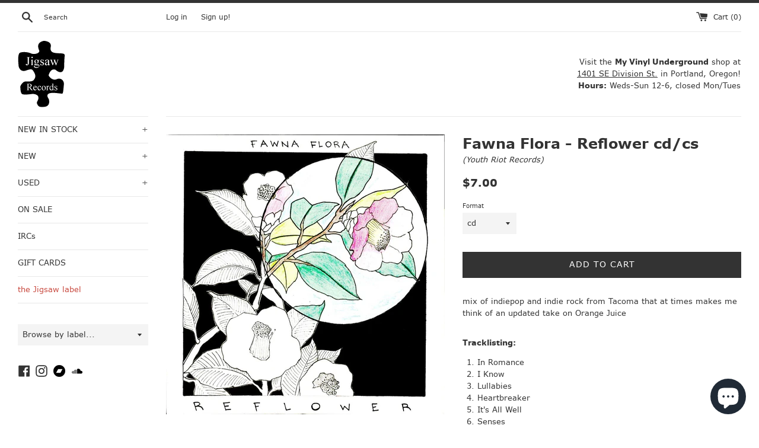

--- FILE ---
content_type: text/html; charset=utf-8
request_url: https://jigsaw-records.com/products/fawna-flora-reflower-cd-cs
body_size: 25288
content:
<!doctype html>
<html class="supports-no-js" lang="en">
<head>
  <meta charset="utf-8">
  <meta http-equiv="X-UA-Compatible" content="IE=edge,chrome=1">
  <meta name="viewport" content="width=device-width,initial-scale=1">
  <meta name="theme-color" content="">
  <link rel="canonical" href="https://jigsaw-records.com/products/fawna-flora-reflower-cd-cs">
    <link rel="shortcut icon" href="//jigsaw-records.com/cdn/shop/files/favicon_32x32.png?v=1614310528" type="image/png" />
  <title>
   Fawna Flora - Reflower cd/cs &ndash; Jigsaw Records
   </title>
   <link rel="stylesheet" href="//maxcdn.bootstrapcdn.com/font-awesome/4.3.0/css/font-awesome.min.css">
  <meta name="description" content="mix of indiepop and indie rock from Tacoma that at times makes me think of an updated take on Orange Juice">
  <!-- /snippets/social-meta-tags.liquid -->
<meta property="og:site_name" content="Jigsaw Records">
<meta property="og:url" content="https://jigsaw-records.com/products/fawna-flora-reflower-cd-cs">
<meta property="og:title" content="Fawna Flora - Reflower cd/cs">
<meta property="og:type" content="product">
<meta property="og:description" content="mix of indiepop and indie rock from Tacoma that at times makes me think of an updated take on Orange Juice">
<meta property="og:price:amount" content="5.00">
  <meta property="og:price:currency" content="USD">
<meta property="og:image" content="http://jigsaw-records.com/cdn/shop/products/fawnareflower_1200x1200.jpg?v=1503700273">
<meta property="og:image:secure_url" content="https://jigsaw-records.com/cdn/shop/products/fawnareflower_1200x1200.jpg?v=1503700273">

<meta name="twitter:card" content="summary_large_image">
<meta name="twitter:title" content="Fawna Flora - Reflower cd/cs">
<meta name="twitter:description" content="mix of indiepop and indie rock from Tacoma that at times makes me think of an updated take on Orange Juice">
<script>
    document.documentElement.className = document.documentElement.className.replace('supports-no-js', 'supports-js');

    var theme = {
      mapStrings: {
        addressError: "Error looking up that address",
        addressNoResults: "No results for that address",
        addressQueryLimit: "You have exceeded the Google API usage limit. Consider upgrading to a \u003ca href=\"https:\/\/developers.google.com\/maps\/premium\/usage-limits\"\u003ePremium Plan\u003c\/a\u003e.",
        authError: "There was a problem authenticating your Google Maps account."
      }
    }
  </script>

  <link href="//jigsaw-records.com/cdn/shop/t/10/assets/theme.css?v=125096155872431125351761342587" rel="stylesheet" type="text/css" media="all" />

  <script>window.performance && window.performance.mark && window.performance.mark('shopify.content_for_header.start');</script><meta name="google-site-verification" content="j-cFFs6tMaL05pNTH3s9TKQIJvt2i3QMKPSCDhxMLUY">
<meta name="facebook-domain-verification" content="qnx1usmuhvtw7kgr46mfuvha0a8h3x">
<meta id="shopify-digital-wallet" name="shopify-digital-wallet" content="/6955395/digital_wallets/dialog">
<meta name="shopify-checkout-api-token" content="f3423ad418141eea4766425bbc88c8da">
<meta id="in-context-paypal-metadata" data-shop-id="6955395" data-venmo-supported="false" data-environment="production" data-locale="en_US" data-paypal-v4="true" data-currency="USD">
<link rel="alternate" type="application/json+oembed" href="https://jigsaw-records.com/products/fawna-flora-reflower-cd-cs.oembed">
<script async="async" src="/checkouts/internal/preloads.js?locale=en-US"></script>
<link rel="preconnect" href="https://shop.app" crossorigin="anonymous">
<script async="async" src="https://shop.app/checkouts/internal/preloads.js?locale=en-US&shop_id=6955395" crossorigin="anonymous"></script>
<script id="apple-pay-shop-capabilities" type="application/json">{"shopId":6955395,"countryCode":"US","currencyCode":"USD","merchantCapabilities":["supports3DS"],"merchantId":"gid:\/\/shopify\/Shop\/6955395","merchantName":"Jigsaw Records","requiredBillingContactFields":["postalAddress","email"],"requiredShippingContactFields":["postalAddress","email"],"shippingType":"shipping","supportedNetworks":["visa","masterCard","amex","discover","elo","jcb"],"total":{"type":"pending","label":"Jigsaw Records","amount":"1.00"},"shopifyPaymentsEnabled":true,"supportsSubscriptions":true}</script>
<script id="shopify-features" type="application/json">{"accessToken":"f3423ad418141eea4766425bbc88c8da","betas":["rich-media-storefront-analytics"],"domain":"jigsaw-records.com","predictiveSearch":true,"shopId":6955395,"locale":"en"}</script>
<script>var Shopify = Shopify || {};
Shopify.shop = "jigsaw-records.myshopify.com";
Shopify.locale = "en";
Shopify.currency = {"active":"USD","rate":"1.0"};
Shopify.country = "US";
Shopify.theme = {"name":"Simple","id":80774332515,"schema_name":"Simple","schema_version":"10.7.4","theme_store_id":578,"role":"main"};
Shopify.theme.handle = "null";
Shopify.theme.style = {"id":null,"handle":null};
Shopify.cdnHost = "jigsaw-records.com/cdn";
Shopify.routes = Shopify.routes || {};
Shopify.routes.root = "/";</script>
<script type="module">!function(o){(o.Shopify=o.Shopify||{}).modules=!0}(window);</script>
<script>!function(o){function n(){var o=[];function n(){o.push(Array.prototype.slice.apply(arguments))}return n.q=o,n}var t=o.Shopify=o.Shopify||{};t.loadFeatures=n(),t.autoloadFeatures=n()}(window);</script>
<script>
  window.ShopifyPay = window.ShopifyPay || {};
  window.ShopifyPay.apiHost = "shop.app\/pay";
  window.ShopifyPay.redirectState = null;
</script>
<script id="shop-js-analytics" type="application/json">{"pageType":"product"}</script>
<script defer="defer" async type="module" src="//jigsaw-records.com/cdn/shopifycloud/shop-js/modules/v2/client.init-shop-cart-sync_IZsNAliE.en.esm.js"></script>
<script defer="defer" async type="module" src="//jigsaw-records.com/cdn/shopifycloud/shop-js/modules/v2/chunk.common_0OUaOowp.esm.js"></script>
<script type="module">
  await import("//jigsaw-records.com/cdn/shopifycloud/shop-js/modules/v2/client.init-shop-cart-sync_IZsNAliE.en.esm.js");
await import("//jigsaw-records.com/cdn/shopifycloud/shop-js/modules/v2/chunk.common_0OUaOowp.esm.js");

  window.Shopify.SignInWithShop?.initShopCartSync?.({"fedCMEnabled":true,"windoidEnabled":true});

</script>
<script>
  window.Shopify = window.Shopify || {};
  if (!window.Shopify.featureAssets) window.Shopify.featureAssets = {};
  window.Shopify.featureAssets['shop-js'] = {"shop-cart-sync":["modules/v2/client.shop-cart-sync_DLOhI_0X.en.esm.js","modules/v2/chunk.common_0OUaOowp.esm.js"],"init-fed-cm":["modules/v2/client.init-fed-cm_C6YtU0w6.en.esm.js","modules/v2/chunk.common_0OUaOowp.esm.js"],"shop-button":["modules/v2/client.shop-button_BCMx7GTG.en.esm.js","modules/v2/chunk.common_0OUaOowp.esm.js"],"shop-cash-offers":["modules/v2/client.shop-cash-offers_BT26qb5j.en.esm.js","modules/v2/chunk.common_0OUaOowp.esm.js","modules/v2/chunk.modal_CGo_dVj3.esm.js"],"init-windoid":["modules/v2/client.init-windoid_B9PkRMql.en.esm.js","modules/v2/chunk.common_0OUaOowp.esm.js"],"init-shop-email-lookup-coordinator":["modules/v2/client.init-shop-email-lookup-coordinator_DZkqjsbU.en.esm.js","modules/v2/chunk.common_0OUaOowp.esm.js"],"shop-toast-manager":["modules/v2/client.shop-toast-manager_Di2EnuM7.en.esm.js","modules/v2/chunk.common_0OUaOowp.esm.js"],"shop-login-button":["modules/v2/client.shop-login-button_BtqW_SIO.en.esm.js","modules/v2/chunk.common_0OUaOowp.esm.js","modules/v2/chunk.modal_CGo_dVj3.esm.js"],"avatar":["modules/v2/client.avatar_BTnouDA3.en.esm.js"],"pay-button":["modules/v2/client.pay-button_CWa-C9R1.en.esm.js","modules/v2/chunk.common_0OUaOowp.esm.js"],"init-shop-cart-sync":["modules/v2/client.init-shop-cart-sync_IZsNAliE.en.esm.js","modules/v2/chunk.common_0OUaOowp.esm.js"],"init-customer-accounts":["modules/v2/client.init-customer-accounts_DenGwJTU.en.esm.js","modules/v2/client.shop-login-button_BtqW_SIO.en.esm.js","modules/v2/chunk.common_0OUaOowp.esm.js","modules/v2/chunk.modal_CGo_dVj3.esm.js"],"init-shop-for-new-customer-accounts":["modules/v2/client.init-shop-for-new-customer-accounts_JdHXxpS9.en.esm.js","modules/v2/client.shop-login-button_BtqW_SIO.en.esm.js","modules/v2/chunk.common_0OUaOowp.esm.js","modules/v2/chunk.modal_CGo_dVj3.esm.js"],"init-customer-accounts-sign-up":["modules/v2/client.init-customer-accounts-sign-up_D6__K_p8.en.esm.js","modules/v2/client.shop-login-button_BtqW_SIO.en.esm.js","modules/v2/chunk.common_0OUaOowp.esm.js","modules/v2/chunk.modal_CGo_dVj3.esm.js"],"checkout-modal":["modules/v2/client.checkout-modal_C_ZQDY6s.en.esm.js","modules/v2/chunk.common_0OUaOowp.esm.js","modules/v2/chunk.modal_CGo_dVj3.esm.js"],"shop-follow-button":["modules/v2/client.shop-follow-button_XetIsj8l.en.esm.js","modules/v2/chunk.common_0OUaOowp.esm.js","modules/v2/chunk.modal_CGo_dVj3.esm.js"],"lead-capture":["modules/v2/client.lead-capture_DvA72MRN.en.esm.js","modules/v2/chunk.common_0OUaOowp.esm.js","modules/v2/chunk.modal_CGo_dVj3.esm.js"],"shop-login":["modules/v2/client.shop-login_ClXNxyh6.en.esm.js","modules/v2/chunk.common_0OUaOowp.esm.js","modules/v2/chunk.modal_CGo_dVj3.esm.js"],"payment-terms":["modules/v2/client.payment-terms_CNlwjfZz.en.esm.js","modules/v2/chunk.common_0OUaOowp.esm.js","modules/v2/chunk.modal_CGo_dVj3.esm.js"]};
</script>
<script id="__st">var __st={"a":6955395,"offset":-28800,"reqid":"c0471fda-5204-4339-809c-2f0e9fb71df2-1768455711","pageurl":"jigsaw-records.com\/products\/fawna-flora-reflower-cd-cs","u":"27107febe5fe","p":"product","rtyp":"product","rid":10077876033};</script>
<script>window.ShopifyPaypalV4VisibilityTracking = true;</script>
<script id="captcha-bootstrap">!function(){'use strict';const t='contact',e='account',n='new_comment',o=[[t,t],['blogs',n],['comments',n],[t,'customer']],c=[[e,'customer_login'],[e,'guest_login'],[e,'recover_customer_password'],[e,'create_customer']],r=t=>t.map((([t,e])=>`form[action*='/${t}']:not([data-nocaptcha='true']) input[name='form_type'][value='${e}']`)).join(','),a=t=>()=>t?[...document.querySelectorAll(t)].map((t=>t.form)):[];function s(){const t=[...o],e=r(t);return a(e)}const i='password',u='form_key',d=['recaptcha-v3-token','g-recaptcha-response','h-captcha-response',i],f=()=>{try{return window.sessionStorage}catch{return}},m='__shopify_v',_=t=>t.elements[u];function p(t,e,n=!1){try{const o=window.sessionStorage,c=JSON.parse(o.getItem(e)),{data:r}=function(t){const{data:e,action:n}=t;return t[m]||n?{data:e,action:n}:{data:t,action:n}}(c);for(const[e,n]of Object.entries(r))t.elements[e]&&(t.elements[e].value=n);n&&o.removeItem(e)}catch(o){console.error('form repopulation failed',{error:o})}}const l='form_type',E='cptcha';function T(t){t.dataset[E]=!0}const w=window,h=w.document,L='Shopify',v='ce_forms',y='captcha';let A=!1;((t,e)=>{const n=(g='f06e6c50-85a8-45c8-87d0-21a2b65856fe',I='https://cdn.shopify.com/shopifycloud/storefront-forms-hcaptcha/ce_storefront_forms_captcha_hcaptcha.v1.5.2.iife.js',D={infoText:'Protected by hCaptcha',privacyText:'Privacy',termsText:'Terms'},(t,e,n)=>{const o=w[L][v],c=o.bindForm;if(c)return c(t,g,e,D).then(n);var r;o.q.push([[t,g,e,D],n]),r=I,A||(h.body.append(Object.assign(h.createElement('script'),{id:'captcha-provider',async:!0,src:r})),A=!0)});var g,I,D;w[L]=w[L]||{},w[L][v]=w[L][v]||{},w[L][v].q=[],w[L][y]=w[L][y]||{},w[L][y].protect=function(t,e){n(t,void 0,e),T(t)},Object.freeze(w[L][y]),function(t,e,n,w,h,L){const[v,y,A,g]=function(t,e,n){const i=e?o:[],u=t?c:[],d=[...i,...u],f=r(d),m=r(i),_=r(d.filter((([t,e])=>n.includes(e))));return[a(f),a(m),a(_),s()]}(w,h,L),I=t=>{const e=t.target;return e instanceof HTMLFormElement?e:e&&e.form},D=t=>v().includes(t);t.addEventListener('submit',(t=>{const e=I(t);if(!e)return;const n=D(e)&&!e.dataset.hcaptchaBound&&!e.dataset.recaptchaBound,o=_(e),c=g().includes(e)&&(!o||!o.value);(n||c)&&t.preventDefault(),c&&!n&&(function(t){try{if(!f())return;!function(t){const e=f();if(!e)return;const n=_(t);if(!n)return;const o=n.value;o&&e.removeItem(o)}(t);const e=Array.from(Array(32),(()=>Math.random().toString(36)[2])).join('');!function(t,e){_(t)||t.append(Object.assign(document.createElement('input'),{type:'hidden',name:u})),t.elements[u].value=e}(t,e),function(t,e){const n=f();if(!n)return;const o=[...t.querySelectorAll(`input[type='${i}']`)].map((({name:t})=>t)),c=[...d,...o],r={};for(const[a,s]of new FormData(t).entries())c.includes(a)||(r[a]=s);n.setItem(e,JSON.stringify({[m]:1,action:t.action,data:r}))}(t,e)}catch(e){console.error('failed to persist form',e)}}(e),e.submit())}));const S=(t,e)=>{t&&!t.dataset[E]&&(n(t,e.some((e=>e===t))),T(t))};for(const o of['focusin','change'])t.addEventListener(o,(t=>{const e=I(t);D(e)&&S(e,y())}));const B=e.get('form_key'),M=e.get(l),P=B&&M;t.addEventListener('DOMContentLoaded',(()=>{const t=y();if(P)for(const e of t)e.elements[l].value===M&&p(e,B);[...new Set([...A(),...v().filter((t=>'true'===t.dataset.shopifyCaptcha))])].forEach((e=>S(e,t)))}))}(h,new URLSearchParams(w.location.search),n,t,e,['guest_login'])})(!0,!0)}();</script>
<script integrity="sha256-4kQ18oKyAcykRKYeNunJcIwy7WH5gtpwJnB7kiuLZ1E=" data-source-attribution="shopify.loadfeatures" defer="defer" src="//jigsaw-records.com/cdn/shopifycloud/storefront/assets/storefront/load_feature-a0a9edcb.js" crossorigin="anonymous"></script>
<script crossorigin="anonymous" defer="defer" src="//jigsaw-records.com/cdn/shopifycloud/storefront/assets/shopify_pay/storefront-65b4c6d7.js?v=20250812"></script>
<script data-source-attribution="shopify.dynamic_checkout.dynamic.init">var Shopify=Shopify||{};Shopify.PaymentButton=Shopify.PaymentButton||{isStorefrontPortableWallets:!0,init:function(){window.Shopify.PaymentButton.init=function(){};var t=document.createElement("script");t.src="https://jigsaw-records.com/cdn/shopifycloud/portable-wallets/latest/portable-wallets.en.js",t.type="module",document.head.appendChild(t)}};
</script>
<script data-source-attribution="shopify.dynamic_checkout.buyer_consent">
  function portableWalletsHideBuyerConsent(e){var t=document.getElementById("shopify-buyer-consent"),n=document.getElementById("shopify-subscription-policy-button");t&&n&&(t.classList.add("hidden"),t.setAttribute("aria-hidden","true"),n.removeEventListener("click",e))}function portableWalletsShowBuyerConsent(e){var t=document.getElementById("shopify-buyer-consent"),n=document.getElementById("shopify-subscription-policy-button");t&&n&&(t.classList.remove("hidden"),t.removeAttribute("aria-hidden"),n.addEventListener("click",e))}window.Shopify?.PaymentButton&&(window.Shopify.PaymentButton.hideBuyerConsent=portableWalletsHideBuyerConsent,window.Shopify.PaymentButton.showBuyerConsent=portableWalletsShowBuyerConsent);
</script>
<script data-source-attribution="shopify.dynamic_checkout.cart.bootstrap">document.addEventListener("DOMContentLoaded",(function(){function t(){return document.querySelector("shopify-accelerated-checkout-cart, shopify-accelerated-checkout")}if(t())Shopify.PaymentButton.init();else{new MutationObserver((function(e,n){t()&&(Shopify.PaymentButton.init(),n.disconnect())})).observe(document.body,{childList:!0,subtree:!0})}}));
</script>
<link id="shopify-accelerated-checkout-styles" rel="stylesheet" media="screen" href="https://jigsaw-records.com/cdn/shopifycloud/portable-wallets/latest/accelerated-checkout-backwards-compat.css" crossorigin="anonymous">
<style id="shopify-accelerated-checkout-cart">
        #shopify-buyer-consent {
  margin-top: 1em;
  display: inline-block;
  width: 100%;
}

#shopify-buyer-consent.hidden {
  display: none;
}

#shopify-subscription-policy-button {
  background: none;
  border: none;
  padding: 0;
  text-decoration: underline;
  font-size: inherit;
  cursor: pointer;
}

#shopify-subscription-policy-button::before {
  box-shadow: none;
}

      </style>

<script>window.performance && window.performance.mark && window.performance.mark('shopify.content_for_header.end');</script>

  <script src="//jigsaw-records.com/cdn/shop/t/10/assets/jquery-1.11.0.min.js?v=32460426840832490021580284582" type="text/javascript"></script>
  <script src="//jigsaw-records.com/cdn/shop/t/10/assets/modernizr.min.js?v=44044439420609591321580284583" type="text/javascript"></script>

  <script src="//jigsaw-records.com/cdn/shop/t/10/assets/lazysizes.min.js?v=155223123402716617051580284583" async="async"></script>

  
<script src="https://cdn.shopify.com/extensions/7bc9bb47-adfa-4267-963e-cadee5096caf/inbox-1252/assets/inbox-chat-loader.js" type="text/javascript" defer="defer"></script>
<link href="https://monorail-edge.shopifysvc.com" rel="dns-prefetch">
<script>(function(){if ("sendBeacon" in navigator && "performance" in window) {try {var session_token_from_headers = performance.getEntriesByType('navigation')[0].serverTiming.find(x => x.name == '_s').description;} catch {var session_token_from_headers = undefined;}var session_cookie_matches = document.cookie.match(/_shopify_s=([^;]*)/);var session_token_from_cookie = session_cookie_matches && session_cookie_matches.length === 2 ? session_cookie_matches[1] : "";var session_token = session_token_from_headers || session_token_from_cookie || "";function handle_abandonment_event(e) {var entries = performance.getEntries().filter(function(entry) {return /monorail-edge.shopifysvc.com/.test(entry.name);});if (!window.abandonment_tracked && entries.length === 0) {window.abandonment_tracked = true;var currentMs = Date.now();var navigation_start = performance.timing.navigationStart;var payload = {shop_id: 6955395,url: window.location.href,navigation_start,duration: currentMs - navigation_start,session_token,page_type: "product"};window.navigator.sendBeacon("https://monorail-edge.shopifysvc.com/v1/produce", JSON.stringify({schema_id: "online_store_buyer_site_abandonment/1.1",payload: payload,metadata: {event_created_at_ms: currentMs,event_sent_at_ms: currentMs}}));}}window.addEventListener('pagehide', handle_abandonment_event);}}());</script>
<script id="web-pixels-manager-setup">(function e(e,d,r,n,o){if(void 0===o&&(o={}),!Boolean(null===(a=null===(i=window.Shopify)||void 0===i?void 0:i.analytics)||void 0===a?void 0:a.replayQueue)){var i,a;window.Shopify=window.Shopify||{};var t=window.Shopify;t.analytics=t.analytics||{};var s=t.analytics;s.replayQueue=[],s.publish=function(e,d,r){return s.replayQueue.push([e,d,r]),!0};try{self.performance.mark("wpm:start")}catch(e){}var l=function(){var e={modern:/Edge?\/(1{2}[4-9]|1[2-9]\d|[2-9]\d{2}|\d{4,})\.\d+(\.\d+|)|Firefox\/(1{2}[4-9]|1[2-9]\d|[2-9]\d{2}|\d{4,})\.\d+(\.\d+|)|Chrom(ium|e)\/(9{2}|\d{3,})\.\d+(\.\d+|)|(Maci|X1{2}).+ Version\/(15\.\d+|(1[6-9]|[2-9]\d|\d{3,})\.\d+)([,.]\d+|)( \(\w+\)|)( Mobile\/\w+|) Safari\/|Chrome.+OPR\/(9{2}|\d{3,})\.\d+\.\d+|(CPU[ +]OS|iPhone[ +]OS|CPU[ +]iPhone|CPU IPhone OS|CPU iPad OS)[ +]+(15[._]\d+|(1[6-9]|[2-9]\d|\d{3,})[._]\d+)([._]\d+|)|Android:?[ /-](13[3-9]|1[4-9]\d|[2-9]\d{2}|\d{4,})(\.\d+|)(\.\d+|)|Android.+Firefox\/(13[5-9]|1[4-9]\d|[2-9]\d{2}|\d{4,})\.\d+(\.\d+|)|Android.+Chrom(ium|e)\/(13[3-9]|1[4-9]\d|[2-9]\d{2}|\d{4,})\.\d+(\.\d+|)|SamsungBrowser\/([2-9]\d|\d{3,})\.\d+/,legacy:/Edge?\/(1[6-9]|[2-9]\d|\d{3,})\.\d+(\.\d+|)|Firefox\/(5[4-9]|[6-9]\d|\d{3,})\.\d+(\.\d+|)|Chrom(ium|e)\/(5[1-9]|[6-9]\d|\d{3,})\.\d+(\.\d+|)([\d.]+$|.*Safari\/(?![\d.]+ Edge\/[\d.]+$))|(Maci|X1{2}).+ Version\/(10\.\d+|(1[1-9]|[2-9]\d|\d{3,})\.\d+)([,.]\d+|)( \(\w+\)|)( Mobile\/\w+|) Safari\/|Chrome.+OPR\/(3[89]|[4-9]\d|\d{3,})\.\d+\.\d+|(CPU[ +]OS|iPhone[ +]OS|CPU[ +]iPhone|CPU IPhone OS|CPU iPad OS)[ +]+(10[._]\d+|(1[1-9]|[2-9]\d|\d{3,})[._]\d+)([._]\d+|)|Android:?[ /-](13[3-9]|1[4-9]\d|[2-9]\d{2}|\d{4,})(\.\d+|)(\.\d+|)|Mobile Safari.+OPR\/([89]\d|\d{3,})\.\d+\.\d+|Android.+Firefox\/(13[5-9]|1[4-9]\d|[2-9]\d{2}|\d{4,})\.\d+(\.\d+|)|Android.+Chrom(ium|e)\/(13[3-9]|1[4-9]\d|[2-9]\d{2}|\d{4,})\.\d+(\.\d+|)|Android.+(UC? ?Browser|UCWEB|U3)[ /]?(15\.([5-9]|\d{2,})|(1[6-9]|[2-9]\d|\d{3,})\.\d+)\.\d+|SamsungBrowser\/(5\.\d+|([6-9]|\d{2,})\.\d+)|Android.+MQ{2}Browser\/(14(\.(9|\d{2,})|)|(1[5-9]|[2-9]\d|\d{3,})(\.\d+|))(\.\d+|)|K[Aa][Ii]OS\/(3\.\d+|([4-9]|\d{2,})\.\d+)(\.\d+|)/},d=e.modern,r=e.legacy,n=navigator.userAgent;return n.match(d)?"modern":n.match(r)?"legacy":"unknown"}(),u="modern"===l?"modern":"legacy",c=(null!=n?n:{modern:"",legacy:""})[u],f=function(e){return[e.baseUrl,"/wpm","/b",e.hashVersion,"modern"===e.buildTarget?"m":"l",".js"].join("")}({baseUrl:d,hashVersion:r,buildTarget:u}),m=function(e){var d=e.version,r=e.bundleTarget,n=e.surface,o=e.pageUrl,i=e.monorailEndpoint;return{emit:function(e){var a=e.status,t=e.errorMsg,s=(new Date).getTime(),l=JSON.stringify({metadata:{event_sent_at_ms:s},events:[{schema_id:"web_pixels_manager_load/3.1",payload:{version:d,bundle_target:r,page_url:o,status:a,surface:n,error_msg:t},metadata:{event_created_at_ms:s}}]});if(!i)return console&&console.warn&&console.warn("[Web Pixels Manager] No Monorail endpoint provided, skipping logging."),!1;try{return self.navigator.sendBeacon.bind(self.navigator)(i,l)}catch(e){}var u=new XMLHttpRequest;try{return u.open("POST",i,!0),u.setRequestHeader("Content-Type","text/plain"),u.send(l),!0}catch(e){return console&&console.warn&&console.warn("[Web Pixels Manager] Got an unhandled error while logging to Monorail."),!1}}}}({version:r,bundleTarget:l,surface:e.surface,pageUrl:self.location.href,monorailEndpoint:e.monorailEndpoint});try{o.browserTarget=l,function(e){var d=e.src,r=e.async,n=void 0===r||r,o=e.onload,i=e.onerror,a=e.sri,t=e.scriptDataAttributes,s=void 0===t?{}:t,l=document.createElement("script"),u=document.querySelector("head"),c=document.querySelector("body");if(l.async=n,l.src=d,a&&(l.integrity=a,l.crossOrigin="anonymous"),s)for(var f in s)if(Object.prototype.hasOwnProperty.call(s,f))try{l.dataset[f]=s[f]}catch(e){}if(o&&l.addEventListener("load",o),i&&l.addEventListener("error",i),u)u.appendChild(l);else{if(!c)throw new Error("Did not find a head or body element to append the script");c.appendChild(l)}}({src:f,async:!0,onload:function(){if(!function(){var e,d;return Boolean(null===(d=null===(e=window.Shopify)||void 0===e?void 0:e.analytics)||void 0===d?void 0:d.initialized)}()){var d=window.webPixelsManager.init(e)||void 0;if(d){var r=window.Shopify.analytics;r.replayQueue.forEach((function(e){var r=e[0],n=e[1],o=e[2];d.publishCustomEvent(r,n,o)})),r.replayQueue=[],r.publish=d.publishCustomEvent,r.visitor=d.visitor,r.initialized=!0}}},onerror:function(){return m.emit({status:"failed",errorMsg:"".concat(f," has failed to load")})},sri:function(e){var d=/^sha384-[A-Za-z0-9+/=]+$/;return"string"==typeof e&&d.test(e)}(c)?c:"",scriptDataAttributes:o}),m.emit({status:"loading"})}catch(e){m.emit({status:"failed",errorMsg:(null==e?void 0:e.message)||"Unknown error"})}}})({shopId: 6955395,storefrontBaseUrl: "https://jigsaw-records.com",extensionsBaseUrl: "https://extensions.shopifycdn.com/cdn/shopifycloud/web-pixels-manager",monorailEndpoint: "https://monorail-edge.shopifysvc.com/unstable/produce_batch",surface: "storefront-renderer",enabledBetaFlags: ["2dca8a86"],webPixelsConfigList: [{"id":"746750254","configuration":"{\"config\":\"{\\\"google_tag_ids\\\":[\\\"AW-600170549\\\",\\\"GT-PHXQ9PZ\\\"],\\\"target_country\\\":\\\"US\\\",\\\"gtag_events\\\":[{\\\"type\\\":\\\"search\\\",\\\"action_label\\\":\\\"G-V608WBY8Z8\\\"},{\\\"type\\\":\\\"begin_checkout\\\",\\\"action_label\\\":\\\"G-V608WBY8Z8\\\"},{\\\"type\\\":\\\"view_item\\\",\\\"action_label\\\":[\\\"G-V608WBY8Z8\\\",\\\"MC-FBRYSYG905\\\"]},{\\\"type\\\":\\\"purchase\\\",\\\"action_label\\\":[\\\"G-V608WBY8Z8\\\",\\\"MC-FBRYSYG905\\\"]},{\\\"type\\\":\\\"page_view\\\",\\\"action_label\\\":[\\\"G-V608WBY8Z8\\\",\\\"MC-FBRYSYG905\\\"]},{\\\"type\\\":\\\"add_payment_info\\\",\\\"action_label\\\":\\\"G-V608WBY8Z8\\\"},{\\\"type\\\":\\\"add_to_cart\\\",\\\"action_label\\\":\\\"G-V608WBY8Z8\\\"}],\\\"enable_monitoring_mode\\\":false}\"}","eventPayloadVersion":"v1","runtimeContext":"OPEN","scriptVersion":"b2a88bafab3e21179ed38636efcd8a93","type":"APP","apiClientId":1780363,"privacyPurposes":[],"dataSharingAdjustments":{"protectedCustomerApprovalScopes":["read_customer_address","read_customer_email","read_customer_name","read_customer_personal_data","read_customer_phone"]}},{"id":"399474990","configuration":"{\"pixel_id\":\"1636624569968548\",\"pixel_type\":\"facebook_pixel\",\"metaapp_system_user_token\":\"-\"}","eventPayloadVersion":"v1","runtimeContext":"OPEN","scriptVersion":"ca16bc87fe92b6042fbaa3acc2fbdaa6","type":"APP","apiClientId":2329312,"privacyPurposes":["ANALYTICS","MARKETING","SALE_OF_DATA"],"dataSharingAdjustments":{"protectedCustomerApprovalScopes":["read_customer_address","read_customer_email","read_customer_name","read_customer_personal_data","read_customer_phone"]}},{"id":"shopify-app-pixel","configuration":"{}","eventPayloadVersion":"v1","runtimeContext":"STRICT","scriptVersion":"0450","apiClientId":"shopify-pixel","type":"APP","privacyPurposes":["ANALYTICS","MARKETING"]},{"id":"shopify-custom-pixel","eventPayloadVersion":"v1","runtimeContext":"LAX","scriptVersion":"0450","apiClientId":"shopify-pixel","type":"CUSTOM","privacyPurposes":["ANALYTICS","MARKETING"]}],isMerchantRequest: false,initData: {"shop":{"name":"Jigsaw Records","paymentSettings":{"currencyCode":"USD"},"myshopifyDomain":"jigsaw-records.myshopify.com","countryCode":"US","storefrontUrl":"https:\/\/jigsaw-records.com"},"customer":null,"cart":null,"checkout":null,"productVariants":[{"price":{"amount":7.0,"currencyCode":"USD"},"product":{"title":"Fawna Flora - Reflower cd\/cs","vendor":"Youth Riot Records","id":"10077876033","untranslatedTitle":"Fawna Flora - Reflower cd\/cs","url":"\/products\/fawna-flora-reflower-cd-cs","type":"cd"},"id":"37438785601","image":{"src":"\/\/jigsaw-records.com\/cdn\/shop\/products\/fawnareflower.jpg?v=1503700273"},"sku":"","title":"cd","untranslatedTitle":"cd"},{"price":{"amount":5.0,"currencyCode":"USD"},"product":{"title":"Fawna Flora - Reflower cd\/cs","vendor":"Youth Riot Records","id":"10077876033","untranslatedTitle":"Fawna Flora - Reflower cd\/cs","url":"\/products\/fawna-flora-reflower-cd-cs","type":"cd"},"id":"37438785665","image":{"src":"\/\/jigsaw-records.com\/cdn\/shop\/products\/fawnareflower.jpg?v=1503700273"},"sku":"","title":"cassette","untranslatedTitle":"cassette"}],"purchasingCompany":null},},"https://jigsaw-records.com/cdn","7cecd0b6w90c54c6cpe92089d5m57a67346",{"modern":"","legacy":""},{"shopId":"6955395","storefrontBaseUrl":"https:\/\/jigsaw-records.com","extensionBaseUrl":"https:\/\/extensions.shopifycdn.com\/cdn\/shopifycloud\/web-pixels-manager","surface":"storefront-renderer","enabledBetaFlags":"[\"2dca8a86\"]","isMerchantRequest":"false","hashVersion":"7cecd0b6w90c54c6cpe92089d5m57a67346","publish":"custom","events":"[[\"page_viewed\",{}],[\"product_viewed\",{\"productVariant\":{\"price\":{\"amount\":7.0,\"currencyCode\":\"USD\"},\"product\":{\"title\":\"Fawna Flora - Reflower cd\/cs\",\"vendor\":\"Youth Riot Records\",\"id\":\"10077876033\",\"untranslatedTitle\":\"Fawna Flora - Reflower cd\/cs\",\"url\":\"\/products\/fawna-flora-reflower-cd-cs\",\"type\":\"cd\"},\"id\":\"37438785601\",\"image\":{\"src\":\"\/\/jigsaw-records.com\/cdn\/shop\/products\/fawnareflower.jpg?v=1503700273\"},\"sku\":\"\",\"title\":\"cd\",\"untranslatedTitle\":\"cd\"}}]]"});</script><script>
  window.ShopifyAnalytics = window.ShopifyAnalytics || {};
  window.ShopifyAnalytics.meta = window.ShopifyAnalytics.meta || {};
  window.ShopifyAnalytics.meta.currency = 'USD';
  var meta = {"product":{"id":10077876033,"gid":"gid:\/\/shopify\/Product\/10077876033","vendor":"Youth Riot Records","type":"cd","handle":"fawna-flora-reflower-cd-cs","variants":[{"id":37438785601,"price":700,"name":"Fawna Flora - Reflower cd\/cs - cd","public_title":"cd","sku":""},{"id":37438785665,"price":500,"name":"Fawna Flora - Reflower cd\/cs - cassette","public_title":"cassette","sku":""}],"remote":false},"page":{"pageType":"product","resourceType":"product","resourceId":10077876033,"requestId":"c0471fda-5204-4339-809c-2f0e9fb71df2-1768455711"}};
  for (var attr in meta) {
    window.ShopifyAnalytics.meta[attr] = meta[attr];
  }
</script>
<script class="analytics">
  (function () {
    var customDocumentWrite = function(content) {
      var jquery = null;

      if (window.jQuery) {
        jquery = window.jQuery;
      } else if (window.Checkout && window.Checkout.$) {
        jquery = window.Checkout.$;
      }

      if (jquery) {
        jquery('body').append(content);
      }
    };

    var hasLoggedConversion = function(token) {
      if (token) {
        return document.cookie.indexOf('loggedConversion=' + token) !== -1;
      }
      return false;
    }

    var setCookieIfConversion = function(token) {
      if (token) {
        var twoMonthsFromNow = new Date(Date.now());
        twoMonthsFromNow.setMonth(twoMonthsFromNow.getMonth() + 2);

        document.cookie = 'loggedConversion=' + token + '; expires=' + twoMonthsFromNow;
      }
    }

    var trekkie = window.ShopifyAnalytics.lib = window.trekkie = window.trekkie || [];
    if (trekkie.integrations) {
      return;
    }
    trekkie.methods = [
      'identify',
      'page',
      'ready',
      'track',
      'trackForm',
      'trackLink'
    ];
    trekkie.factory = function(method) {
      return function() {
        var args = Array.prototype.slice.call(arguments);
        args.unshift(method);
        trekkie.push(args);
        return trekkie;
      };
    };
    for (var i = 0; i < trekkie.methods.length; i++) {
      var key = trekkie.methods[i];
      trekkie[key] = trekkie.factory(key);
    }
    trekkie.load = function(config) {
      trekkie.config = config || {};
      trekkie.config.initialDocumentCookie = document.cookie;
      var first = document.getElementsByTagName('script')[0];
      var script = document.createElement('script');
      script.type = 'text/javascript';
      script.onerror = function(e) {
        var scriptFallback = document.createElement('script');
        scriptFallback.type = 'text/javascript';
        scriptFallback.onerror = function(error) {
                var Monorail = {
      produce: function produce(monorailDomain, schemaId, payload) {
        var currentMs = new Date().getTime();
        var event = {
          schema_id: schemaId,
          payload: payload,
          metadata: {
            event_created_at_ms: currentMs,
            event_sent_at_ms: currentMs
          }
        };
        return Monorail.sendRequest("https://" + monorailDomain + "/v1/produce", JSON.stringify(event));
      },
      sendRequest: function sendRequest(endpointUrl, payload) {
        // Try the sendBeacon API
        if (window && window.navigator && typeof window.navigator.sendBeacon === 'function' && typeof window.Blob === 'function' && !Monorail.isIos12()) {
          var blobData = new window.Blob([payload], {
            type: 'text/plain'
          });

          if (window.navigator.sendBeacon(endpointUrl, blobData)) {
            return true;
          } // sendBeacon was not successful

        } // XHR beacon

        var xhr = new XMLHttpRequest();

        try {
          xhr.open('POST', endpointUrl);
          xhr.setRequestHeader('Content-Type', 'text/plain');
          xhr.send(payload);
        } catch (e) {
          console.log(e);
        }

        return false;
      },
      isIos12: function isIos12() {
        return window.navigator.userAgent.lastIndexOf('iPhone; CPU iPhone OS 12_') !== -1 || window.navigator.userAgent.lastIndexOf('iPad; CPU OS 12_') !== -1;
      }
    };
    Monorail.produce('monorail-edge.shopifysvc.com',
      'trekkie_storefront_load_errors/1.1',
      {shop_id: 6955395,
      theme_id: 80774332515,
      app_name: "storefront",
      context_url: window.location.href,
      source_url: "//jigsaw-records.com/cdn/s/trekkie.storefront.55c6279c31a6628627b2ba1c5ff367020da294e2.min.js"});

        };
        scriptFallback.async = true;
        scriptFallback.src = '//jigsaw-records.com/cdn/s/trekkie.storefront.55c6279c31a6628627b2ba1c5ff367020da294e2.min.js';
        first.parentNode.insertBefore(scriptFallback, first);
      };
      script.async = true;
      script.src = '//jigsaw-records.com/cdn/s/trekkie.storefront.55c6279c31a6628627b2ba1c5ff367020da294e2.min.js';
      first.parentNode.insertBefore(script, first);
    };
    trekkie.load(
      {"Trekkie":{"appName":"storefront","development":false,"defaultAttributes":{"shopId":6955395,"isMerchantRequest":null,"themeId":80774332515,"themeCityHash":"6753343061013111009","contentLanguage":"en","currency":"USD","eventMetadataId":"7a0c5689-34b3-4876-8b39-cbd8173e117f"},"isServerSideCookieWritingEnabled":true,"monorailRegion":"shop_domain","enabledBetaFlags":["65f19447"]},"Session Attribution":{},"S2S":{"facebookCapiEnabled":true,"source":"trekkie-storefront-renderer","apiClientId":580111}}
    );

    var loaded = false;
    trekkie.ready(function() {
      if (loaded) return;
      loaded = true;

      window.ShopifyAnalytics.lib = window.trekkie;

      var originalDocumentWrite = document.write;
      document.write = customDocumentWrite;
      try { window.ShopifyAnalytics.merchantGoogleAnalytics.call(this); } catch(error) {};
      document.write = originalDocumentWrite;

      window.ShopifyAnalytics.lib.page(null,{"pageType":"product","resourceType":"product","resourceId":10077876033,"requestId":"c0471fda-5204-4339-809c-2f0e9fb71df2-1768455711","shopifyEmitted":true});

      var match = window.location.pathname.match(/checkouts\/(.+)\/(thank_you|post_purchase)/)
      var token = match? match[1]: undefined;
      if (!hasLoggedConversion(token)) {
        setCookieIfConversion(token);
        window.ShopifyAnalytics.lib.track("Viewed Product",{"currency":"USD","variantId":37438785601,"productId":10077876033,"productGid":"gid:\/\/shopify\/Product\/10077876033","name":"Fawna Flora - Reflower cd\/cs - cd","price":"7.00","sku":"","brand":"Youth Riot Records","variant":"cd","category":"cd","nonInteraction":true,"remote":false},undefined,undefined,{"shopifyEmitted":true});
      window.ShopifyAnalytics.lib.track("monorail:\/\/trekkie_storefront_viewed_product\/1.1",{"currency":"USD","variantId":37438785601,"productId":10077876033,"productGid":"gid:\/\/shopify\/Product\/10077876033","name":"Fawna Flora - Reflower cd\/cs - cd","price":"7.00","sku":"","brand":"Youth Riot Records","variant":"cd","category":"cd","nonInteraction":true,"remote":false,"referer":"https:\/\/jigsaw-records.com\/products\/fawna-flora-reflower-cd-cs"});
      }
    });


        var eventsListenerScript = document.createElement('script');
        eventsListenerScript.async = true;
        eventsListenerScript.src = "//jigsaw-records.com/cdn/shopifycloud/storefront/assets/shop_events_listener-3da45d37.js";
        document.getElementsByTagName('head')[0].appendChild(eventsListenerScript);

})();</script>
  <script>
  if (!window.ga || (window.ga && typeof window.ga !== 'function')) {
    window.ga = function ga() {
      (window.ga.q = window.ga.q || []).push(arguments);
      if (window.Shopify && window.Shopify.analytics && typeof window.Shopify.analytics.publish === 'function') {
        window.Shopify.analytics.publish("ga_stub_called", {}, {sendTo: "google_osp_migration"});
      }
      console.error("Shopify's Google Analytics stub called with:", Array.from(arguments), "\nSee https://help.shopify.com/manual/promoting-marketing/pixels/pixel-migration#google for more information.");
    };
    if (window.Shopify && window.Shopify.analytics && typeof window.Shopify.analytics.publish === 'function') {
      window.Shopify.analytics.publish("ga_stub_initialized", {}, {sendTo: "google_osp_migration"});
    }
  }
</script>
<script
  defer
  src="https://jigsaw-records.com/cdn/shopifycloud/perf-kit/shopify-perf-kit-3.0.3.min.js"
  data-application="storefront-renderer"
  data-shop-id="6955395"
  data-render-region="gcp-us-central1"
  data-page-type="product"
  data-theme-instance-id="80774332515"
  data-theme-name="Simple"
  data-theme-version="10.7.4"
  data-monorail-region="shop_domain"
  data-resource-timing-sampling-rate="10"
  data-shs="true"
  data-shs-beacon="true"
  data-shs-export-with-fetch="true"
  data-shs-logs-sample-rate="1"
  data-shs-beacon-endpoint="https://jigsaw-records.com/api/collect"
></script>
</head>

<body id="fawna-flora-reflower-cd-cs" class="template-product">

  <a class="in-page-link visually-hidden skip-link" href="#MainContent">Skip to content</a>

  <div id="shopify-section-header" class="shopify-section">

  <style>
    .site-header__logo {
      width: 80px;
    }
    #HeaderLogoWrapper {
      max-width: 80px !important;
    }
  </style>
  <div class="page-border"></div>


<div class="site-wrapper">
  <div class="top-bar grid">

    <div class="grid__item medium-up--one-fifth small--one-half">
      <div class="top-bar__search">
        <a href="/search" class="medium-up--hide">
          <svg aria-hidden="true" focusable="false" role="presentation" class="icon icon-search" viewBox="0 0 20 20"><path fill="#444" d="M18.64 17.02l-5.31-5.31c.81-1.08 1.26-2.43 1.26-3.87C14.5 4.06 11.44 1 7.75 1S1 4.06 1 7.75s3.06 6.75 6.75 6.75c1.44 0 2.79-.45 3.87-1.26l5.31 5.31c.45.45 1.26.54 1.71.09.45-.36.45-1.17 0-1.62zM3.25 7.75c0-2.52 1.98-4.5 4.5-4.5s4.5 1.98 4.5 4.5-1.98 4.5-4.5 4.5-4.5-1.98-4.5-4.5z"/></svg>
        </a>
        <form action="/search" method="get" class="search-bar small--hide" role="search">
          <input type="hidden" name="type" value="product">
          <button type="submit" class="search-bar__submit">
            <svg aria-hidden="true" focusable="false" role="presentation" class="icon icon-search" viewBox="0 0 20 20"><path fill="#444" d="M18.64 17.02l-5.31-5.31c.81-1.08 1.26-2.43 1.26-3.87C14.5 4.06 11.44 1 7.75 1S1 4.06 1 7.75s3.06 6.75 6.75 6.75c1.44 0 2.79-.45 3.87-1.26l5.31 5.31c.45.45 1.26.54 1.71.09.45-.36.45-1.17 0-1.62zM3.25 7.75c0-2.52 1.98-4.5 4.5-4.5s4.5 1.98 4.5 4.5-1.98 4.5-4.5 4.5-4.5-1.98-4.5-4.5z"/></svg>
            <span class="icon__fallback-text">Search</span>
          </button>
          <input type="search" name="q" class="search-bar__input" value="" placeholder="Search" aria-label="Search">
        </form>
      </div>
    </div>
    <div class="grid__item medium-up--two-fifths small--hide">
      <span class="customer-links small--hide">
          <a href="/account/login" id="customer_login_link">Log in</a>
          <span class="vertical-divider"></span>
          <a href="/account/register" id="customer_register_link">Sign up!</a>
        </span>
    </div>
    <div class="grid__item  medium-up--two-fifths  small--one-half text-right">
      <a href="/cart" class="site-header__cart">
        <svg aria-hidden="true" focusable="false" role="presentation" class="icon icon-cart" viewBox="0 0 20 20"><path fill="#444" d="M18.936 5.564c-.144-.175-.35-.207-.55-.207h-.003L6.774 4.286c-.272 0-.417.089-.491.18-.079.096-.16.263-.094.585l2.016 5.705c.163.407.642.673 1.068.673h8.401c.433 0 .854-.285.941-.725l.484-4.571c.045-.221-.015-.388-.163-.567z"/><path fill="#444" d="M17.107 12.5H7.659L4.98 4.117l-.362-1.059c-.138-.401-.292-.559-.695-.559H.924c-.411 0-.748.303-.748.714s.337.714.748.714h2.413l3.002 9.48c.126.38.295.52.942.52h9.825c.411 0 .748-.303.748-.714s-.336-.714-.748-.714zM10.424 16.23a1.498 1.498 0 1 1-2.997 0 1.498 1.498 0 0 1 2.997 0zM16.853 16.23a1.498 1.498 0 1 1-2.997 0 1.498 1.498 0 0 1 2.997 0z"/></svg>
        <span class="small--hide">
          Cart
          (<span id="CartCount">0</span>)
        </span>
      </a>
    </div>
  </div>

  <hr class="small--hide hr--border">

  <header class="site-header grid grid--table" role="banner">
    <div class="grid__item one-third">
      <div itemscope itemtype="http://schema.org/Organization">
          <div id="HeaderLogoWrapper" class="supports-js">
            <a href="/" itemprop="url" style="padding-top:140.0%; display: block;">
              <img id="HeaderLogo"
                   class="lazyload"
                   src="//jigsaw-records.com/cdn/shop/files/jigsaw-logo_150x150.png?v=1614310307"
                   data-src="//jigsaw-records.com/cdn/shop/files/jigsaw-logo_{width}x.png?v=1614310307"
                   data-widths="[180, 360, 540, 720, 900, 1080, 1296, 1512, 1728, 2048]"
                   data-aspectratio="0.9962370649106302"
                   data-sizes="auto"
                   alt="Jigsaw Records"
                   itemprop="logo">
            </a>
          </div>
          <noscript>
            <a href="/" itemprop="url">
              <img class="site-header__logo" src="//jigsaw-records.com/cdn/shop/files/jigsaw-logo_80x.png?v=1614310307"
              srcset="//jigsaw-records.com/cdn/shop/files/jigsaw-logo_80x.png?v=1614310307 1x, //jigsaw-records.com/cdn/shop/files/jigsaw-logo_80x@2x.png?v=1614310307 2x"
              alt="Jigsaw Records"
              itemprop="logo">
            </a>
          </noscript>
      </div>
    </div>
      <div class="grid__item medium-up--text-right two-thirds">
        <div class="rte tagline">
          <div class="bigtag">Visit the <b>My Vinyl Underground</b> shop at<br />
<a href="https://g.page/myvinylunderground" target="_blank"><u>1401 SE Division St.</u></a> in Portland, Oregon!<br />
<b>Hours:</b> Weds-Sun 12-6, closed Mon/Tues</div>
          <div class="liltag"><b>My Vinyl Underground</b> shop<br />
<a href="https://g.page/myvinylunderground" target="_blank"><u>1401 SE Division St</u></a> Portland, OR<br />
&nbsp;Weds-Sun&nbsp;12-6&nbsp; &nbsp;closed&nbsp;Mon/Tues&nbsp;</div>
        </div>
      </div>
    </header>
</div>
</div>

    

  <div class="site-wrapper">

    <div class="grid">

      <div id="shopify-section-sidebar" class="shopify-section"><div data-section-id="sidebar" data-section-type="sidebar-section">
  <nav class="grid__item small--text-center medium-up--one-fifth" role="navigation">
    <hr class="hr--small medium-up--hide">
    <button id="ToggleMobileMenu" class="mobile-menu-icon medium-up--hide" aria-haspopup="true" aria-owns="SiteNav">
      <span class="line"></span>
      <span class="line"></span>
      <span class="line"></span>
      <span class="line"></span>
      <span class="icon__fallback-text">Menu</span>
    </button>
    <div id="SiteNav" class="site-nav" role="menu">
      <ul class="list--nav">
        
          
          
            

            

            <li class="site-nav--has-submenu site-nav__item">
              <button class="site-nav__link btn--link site-nav__expand" aria-expanded="false" aria-controls="Collapsible-1">
                NEW IN STOCK
                <span class="site-nav__link__text" aria-hidden="true">+</span>
              </button>
              <ul id="Collapsible-1" class="site-nav__submenu site-nav__submenu--collapsed" aria-hidden="true" style="display: none;">
                
                  
                    <li >
                      <a href="/collections/new/cd" class="site-nav__link">CDs</a>
                    </li>
                  
                
                  
                    <li >
                      <a href="/collections/new/vinyl" class="site-nav__link">Vinyl</a>
                    </li>
                  
                
                  
                    <li >
                      <a href="/collections/new/cassette" class="site-nav__link">Cassettes</a>
                    </li>
                  
                
                  
                    <li >
                      <a href="/collections/new" class="site-nav__link">Everything</a>
                    </li>
                  
                
              </ul>
            </li>
          
        
          
          
            

            

            <li class="site-nav--has-submenu site-nav__item">
              <button class="site-nav__link btn--link site-nav__expand" aria-expanded="false" aria-controls="Collapsible-2">
                NEW
                <span class="site-nav__link__text" aria-hidden="true">+</span>
              </button>
              <ul id="Collapsible-2" class="site-nav__submenu site-nav__submenu--collapsed" aria-hidden="true" style="display: none;">
                
                  
                    <li >
                      <a href="/collections/cds" class="site-nav__link">CDs</a>
                    </li>
                  
                
                  
                    <li >
                      <a href="/collections/cdeps" class="site-nav__link">CDEPs</a>
                    </li>
                  
                
                  
                    <li >
                      <a href="/collections/new-10s-12s" class="site-nav__link">LPs/10&quot;s</a>
                    </li>
                  
                
                  
                    <li >
                      <a href="/collections/new-7s" class="site-nav__link">7&quot;s</a>
                    </li>
                  
                
                  
                    <li >
                      <a href="/collections/cassettes" class="site-nav__link">Cassettes</a>
                    </li>
                  
                
                  
                    <li >
                      <a href="/collections/zines-dvds-etc" class="site-nav__link">Zines/dvds/etc.</a>
                    </li>
                  
                
                  
                    <li >
                      <a href="/collections/everything" class="site-nav__link">Everything</a>
                    </li>
                  
                
              </ul>
            </li>
          
        
          
          
            

            

            <li class="site-nav--has-submenu site-nav__item">
              <button class="site-nav__link btn--link site-nav__expand" aria-expanded="false" aria-controls="Collapsible-3">
                USED
                <span class="site-nav__link__text" aria-hidden="true">+</span>
              </button>
              <ul id="Collapsible-3" class="site-nav__submenu site-nav__submenu--collapsed" aria-hidden="true" style="display: none;">
                
                  
                    <li >
                      <a href="/collections/used-cds" class="site-nav__link">CDs</a>
                    </li>
                  
                
                  
                    <li >
                      <a href="/collections/used-vinyl" class="site-nav__link">Vinyl</a>
                    </li>
                  
                
                  
                    <li >
                      <a href="/collections/used-cassettes" class="site-nav__link">Cassettes</a>
                    </li>
                  
                
              </ul>
            </li>
          
        
          
          
            <li class="site-nav__item on-sale">
              <a href="/collections/sale" class="site-nav__link">ON SALE</a>
            </li>
          
        
          
          
            <li class="site-nav__item ircs">
              <a href="/collections/instant-record-collection" class="site-nav__link">IRCs</a>
            </li>
          
        
          
          
            <li class="site-nav__item gift-cards">
              <a href="/products/gift-certificate" class="site-nav__link">GIFT CARDS</a>
            </li>
          
        
          
          
            <li class="site-nav__item the-jigsaw-label">
              <a href="/collections/jigsaw-records" class="site-nav__link">the Jigsaw label</a>
            </li>
          
        

        <li><br /><form class="labelform">
        <select onchange="if (this.value !== '') window.location = this.value;">
        <option value="">Browse by label...</option>
            
        <option value="/collections/555-recordings">555 Recordings</option>
            
        <option value="/collections/a-turntable-friend-records">A Turntable Friend Records</option>
            
        <option value="/collections/antiquated-future-records">Antiquated Future Records</option>
            
        <option value="/collections/asian-man-records">Asian Man Records</option>
            
        <option value="/collections/austin-town-hall-records">Austin Town Hall Records</option>
            
        <option value="/collections/beautiful-music-records">Beautiful Music Records</option>
            
        <option value="/collections/bleeding-gold-records">Bleeding Gold Records</option>
            
        <option value="/collections/bobo-integral-records">Bobo Integral Records</option>
            
        <option value="/collections/bud-tapes">Bud Tapes</option>
            
        <option value="/collections/captured-tracks-records">Captured Tracks Records</option>
            
        <option value="/collections/cherry-red-records">Cherry Red Records</option>
            
        <option value="/collections/clairecords">Clairecords</option>
            
        <option value="/collections/cloudberry-records">Cloudberry Records</option>
            
        <option value="/collections/cordelia-records">Cordelia Records</option>
            
        <option value="/collections/dandy-boy-records">Dandy Boy Records</option>
            
        <option value="/collections/den-tapes">Den Tapes</option>
            
        <option value="/collections/dirt-cult-records">Dirt Cult Records</option>
            
        <option value="/collections/discos-de-kirlian">Discos De Kirlian</option>
            
        <option value="/collections/discos-walden">Discos Walden</option>
            
        <option value="/collections/drive-in-records">Drive-In Records</option>
            
        <option value="/collections/dufflecoat-records">Dufflecoat Records</option>
            
        <option value="/collections/elefant-records">Elefant Records</option>
            
        <option value="/collections/el-genio-equivocado-records">El Genio Equivocado Records</option>
            
        <option value="/collections/emotional-response-records">Emotional Response Records</option>
            
        <option value="/collections/fastcut-records">Fastcut Records</option>
            
        <option value="/collections/fika-recordings">Fika Recordings</option>
            
        <option value="/collections/firestation-records">Firestation Records</option>
            
        <option value="/collections/fire-talk-records">Fire Talk Records</option>
            
        <option value="/collections/fishrider-records">Fishrider Records</option>
            
        <option value="/collections/flying-nun-records">Flying Nun Records</option>
            
        <option value="/collections/get-better-records">Get Better Records</option>
            
        <option value="/collections/hardly-art-records">Hardly Art Records</option>
            
        <option value="/collections/harriet-records">Harriet Records</option>
            
        <option value="/collections/hhbtm-records">HHBTM Records</option>
            
        <option value="/collections/jabalina-musica">Jabalina Música</option>
            
        <option value="/collections/jigsaw-records">Jigsaw Records</option>
            
        <option value="/collections/k-records">K Records</option>
            
        <option value="/collections/kanine-records">Kanine Records</option>
            
        <option value="/collections/kingfisher-bluez-records">Kingfisher Bluez Records</option>
            
        <option value="/collections/lame-o-records">Lame-O Records</option>
            
        <option value="/collections/lauren-records">Lauren Records</option>
            
        <option value="/collections/library-records">Library Records</option>
            
        <option value="/collections/lost-lonesome-records">Lost & Lonesome Records</option>
            
        <option value="/collections/lost-sound-tapes">Lost Sound Tapes</option>
            
        <option value="/collections/luxury-records">Luxury Records</option>
            
        <option value="/collections/magic-marker-records">Magic Marker Records</option>
            
        <option value="/collections/make-me-happy-records">Make Me Happy Records</option>
            
        <option value="/collections/manic-pop-records">Manic Pop! Records</option>
            
        <option value="/collections/marsh-marigold-records">Marsh Marigold Records</option>
            
        <option value="/collections/matinee-recordings">Matinée Recordings</option>
            
        <option value="/collections/merge-records">Merge Records</option>
            
        <option value="/collections/meritorio-records">Meritorio Records</option>
            
        <option value="/collections/microindie-records">Microindie Records</option>
            
        <option value="/collections/mint-records">Mint Records</option>
            
        <option value="/collections/morgan-leah-records">Morgan Leah Records</option>
            
        <option value="/collections/mt-st-mtn-records">Mt. St. Mtn. Records</option>
            
        <option value="/collections/odd-box-records">Odd Box Records</option>
            
        <option value="/collections/old-bad-habits-label">Old Bad Habits Label</option>
            
        <option value="/collections/paisley-shirt-records">Paisley Shirt Records</option>
            
        <option value="/collections/pancake-productions">Pancake Productions</option>
            
        <option value="/collections/plastilina-records">Plastilina Records</option>
            
        <option value="/collections/polyvinyl-records">Polyvinyl Records</option>
            
        <option value="/collections/precious-recordings">Precious Recordings</option>
            
        <option value="/collections/quince-records">Quince Records</option>
            
        <option value="/collections/radio-khartoum-records">Radio Khartoum Records</option>
            
        <option value="/collections/red-square-records">Red Square Records</option>
            
        <option value="/collections/reflective-tapes">Reflective Tapes</option>
            
        <option value="/collections/rok-lok-records">Rok Lok Records</option>
            
        <option value="/collections/rumbletowne-records">Rumbletowne Records</option>
            
        <option value="/collections/run-for-cover-records">Run For Cover Records</option>
            
        <option value="/collections/safe-suburban-home-records">Safe Suburban Home Records</option>
            
        <option value="/collections/salinas-records">Salinas Records</option>
            
        <option value="/collections/shelflife-records">Shelflife Records</option>
            
        <option value="/collections/shiny-happy-records">Shiny Happy Records</option>
            
        <option value="/collections/skep-wax">Skep Wax Records</option>
            
        <option value="/collections/slumberland-records">Slumberland Records</option>
            
        <option value="/collections/snap-clap-records">Snap! Clap! Records</option>
            
        <option value="/collections/sub-pop-records">Sub Pop Records</option>
            
        <option value="/collections/sunday-records">Sunday Records</option>
            
        <option value="/collections/the-golden-pathway">The Golden Pathway</option>
            
        <option value="/collections/this-will-be-our-summer-records">This Will Be Our Summer Records</option>
            
        <option value="/collections/tough-love-records">Tough Love Records</option>
            
        <option value="/collections/trouble-in-mind-records">Trouble In Mind Records</option>
            
        <option value="/collections/waterslide-records">Waterslide Records</option>
            
        <option value="/collections/we-were-never-being-boring-records">We Were Never Being Boring Records</option>
            
        <option value="/collections/words-on-music-records">Words On Music Records</option>
            
        <option value="/collections/youth-riot-records">Youth Riot Records</option>
            
        </select>
          </form><br /></li>

        
          
            <li>
              <a href="/account/login" class="medium-up--hide">Log in</a>
              <span class="medium-up--hide">&nbsp; / &nbsp;</span>
              <a href="/account/register" class="medium-up--hide">Sign up!</a>
            </li>
          
        
      </ul>
      <ul class="list--inline social-links">
        
          <li>
            <a href="https://facebook.com/jigsawrecordsshop" title="Jigsaw Records on Facebook">
              <img src="//jigsaw-records.com/cdn/shop/t/10/assets/facebook.png?v=123522687429416888111580498877" alt="Facebook" />
              <span class="icon__fallback-text">Facebook</span>
            </a>
          </li>
        
        
        
          <li>
            <a href="https://instagram.com/jigsawrecords" title="Jigsaw Records on Instagram">
              <img src="//jigsaw-records.com/cdn/shop/t/10/assets/instagram.png?v=55478794263821652911580498884" alt="Instagram" />
              <span class="icon__fallback-text">Instagram</span>
            </a>
          </li>
        
        
          <li>
            <a href="https://jigsawrecords.bandcamp.com/" title="Jigsaw Records on Bandcamp">
              <img src="//jigsaw-records.com/cdn/shop/t/10/assets/bandcamp.png?v=24995662222805492201580457923" alt="Bandcamp" />
              <span class="icon__fallback-text">Bandcamp</span>
            </a>
          </li>
        
        
          <li>
            <a href="https://soundcloud.com/jigsaw-records" title="Jigsaw Records on Soundcloud">
              <img src="//jigsaw-records.com/cdn/shop/t/10/assets/soundcloud.png?v=117863657284463774801580457930" alt="Soundcloud" />
              <span class="icon__fallback-text">Soundcloud</span>
            </a>
          </li>
        
        
        
        
        
        
        
      </ul>
    </div>
    <hr class="medium-up--hide hr--small ">
  </nav>
</div>




</div>

      <main class="main-content grid__item medium-up--four-fifths" id="MainContent" role="main">
        
          <hr class="hr--border-top small--hide">
        
        
        <script async src="https://rebuyengine.com/js/rebuy?shop=jigsaw-records.myshopify.com"></script>


<div id="shopify-section-product-template" class="shopify-section"><!-- /templates/product.liquid -->











<div itemscope itemtype="http://schema.org/Product" id="ProductSection" data-section-id="product-template" data-section-type="product-template" data-image-zoom-type="none" data-show-extra-tab="false" data-extra-tab-content="" data-cart-enable-ajax="true" data-enable-history-state="true">

  <meta itemprop="name" content="Fawna Flora - Reflower cd/cs">
  <meta itemprop="url" content="https://jigsaw-records.com/products/fawna-flora-reflower-cd-cs">
  <meta itemprop="image" content="//jigsaw-records.com/cdn/shop/products/fawnareflower_grande.jpg?v=1503700273">

  
  
<div class="grid product-single">

    <div class="grid__item medium-up--one-half">
      <div class="product-single__meta medium-up--hide">
        <h1 class="product-single__title" itemprop="name">Fawna Flora - Reflower cd/cs</h1>

        
          <p class="product-single__vendor" itemprop="brand"><i>(<a href="/collections/vendors?q=Youth%20Riot%20Records" title="Youth Riot Records">Youth Riot Records</a>)</i></p>
        
      </div>
      
        
        
<style>
  

  @media screen and (min-width: 750px) { 
    #ProductImage-23646870081 {
      max-width: 597.7422389463782px;
      max-height: 600px;
    }
    #ProductImageWrapper-23646870081 {
      max-width: 597.7422389463782px;
    }
   } 

  
    
    @media screen and (max-width: 749px) {
      #ProductImage-23646870081 {
        max-width: 717.2906867356537px;
        max-height: 720px;
      }
      #ProductImageWrapper-23646870081 {
        max-width: 717.2906867356537px;
      }
    }
  
</style>


        <div id="ProductImageWrapper-23646870081" class="product-single__featured-image-wrapper supports-js" data-image-id="23646870081">
          <div class="product-single__photos" data-image-id="23646870081" style="padding-top:100.3777148253069%;">
            <img id="ProductImage-23646870081"
                 class="product-single__photo lazyload"
                 
                 src="//jigsaw-records.com/cdn/shop/products/fawnareflower_200x200.jpg?v=1503700273"
                 data-src="//jigsaw-records.com/cdn/shop/products/fawnareflower_{width}x.jpg?v=1503700273"
                 data-widths="[180, 360, 470, 600, 750, 940, 1080, 1296, 1512, 1728, 2048]"
                 data-aspectratio="0.9962370649106302"
                 data-sizes="auto"
                 alt="Fawna Flora - Reflower cd/cs">
          </div>
          
	    
	    
        </div>
      

      <noscript>
        <img src="//jigsaw-records.com/cdn/shop/products/fawnareflower_grande.jpg?v=1503700273" alt="Fawna Flora - Reflower cd/cs">
      </noscript>

      

      

	  
      <div class="bandcamp mobilehide">
		<iframe style="border: 0; width: 100%; height: 120px;" src="https://bandcamp.com/EmbeddedPlayer/album=3502094362/size=large/bgcol=ffffff/linkcol=0687f5/tracklist=false/artwork=small/" seamless></iframe>
	      </div>
      

    </div>

    <div class="grid__item medium-up--one-half">
      <div class="product-single__meta">
        <h1 class="product-single__title mobilehide" itemprop="name">Fawna Flora - Reflower cd/cs</h1>

        
          <p class="product-single__vendor mobilehide" itemprop="brand"><i>(<a href="/collections/vendors?q=Youth%20Riot%20Records" title="Youth Riot Records">Youth Riot Records</a>)</i></p>
        

        <div itemprop="offers" itemscope itemtype="http://schema.org/Offer">
          <meta itemprop="priceCurrency" content="USD">

          <link itemprop="availability" href="http://schema.org/InStock">

          <p class="product-single__prices">
            
              <span class="visually-hidden">Regular price</span>
            
            <span id="ProductPrice" class="product-single__price" itemprop="price" content="7.0">
              <span class=money>$7.00</span>
            </span>

            

            
            
            
            
		  
          </p><div class="product-single__policies rte hidden"><a href="/policies/shipping-policy">Shipping</a> calculated at checkout.
</div><form method="post" action="/cart/add" id="product_form_10077876033" accept-charset="UTF-8" class="product-form" enctype="multipart/form-data"><input type="hidden" name="form_type" value="product" /><input type="hidden" name="utf8" value="✓" />
            <select name="id" id="ProductSelect-product-template" class="product-single__variants">
              
                
                  <option  selected="selected"  data-sku="" value="37438785601">cd - <span class=money>$7.00</span></option>
                
              
                
                  <option disabled="disabled">
                    cassette - Sold Out
                  </option>
              
            </select>

            

            <div class="product-single__cart-submit-wrapper product-form--full">
              <button type="submit" name="add" id="AddToCart" class="btn product-single__cart-submit btn--full" data-cart-url="/cart">
                <span id="AddToCartText">Add to Cart</span>
              </button>
              
            </div>

            <div id="bisdiv" class="bisdiv">
              <bis-inline class="bisbutton" data-variant="37438785665">
                REQUEST RESTOCK NOTIFICATION
              </bis-inline>
            </div>

          <input type="hidden" name="product-id" value="10077876033" /><input type="hidden" name="section-id" value="product-template" /></form>

        </div>

        

  
    
      <div class="product-single__description" itemprop="description">
        mix of indiepop and indie rock from Tacoma that at times makes me think of an updated take on Orange Juice
      </div>
    
  


        



        
		  <div class="tracklisting">
		  <b>Tracklisting:</b>
		  <ol>
		    <li>In Romance</li><li>
I Know</li><li>
Lullabies</li><li>
Heartbreaker</li><li>
It's All Well</li><li>
Senses</li><li>
West Coastin</li><li>
Chillin In A Hot Tub</li><li>
I Love Life</li><li>
Town Crier</li>
		    </ol>
		  </div>
		

      
      <div class="bandcamp medium-up--hide">
		<iframe style="border: 0; width: 100%; height: 120px;" src="https://bandcamp.com/EmbeddedPlayer/album=3502094362/size=large/bgcol=ffffff/linkcol=0687f5/tracklist=false/artwork=small/" seamless></iframe>
	      </div>
      

        
          <!-- /snippets/social-sharing.liquid -->
<div class="social-sharing" data-permalink="">
  
    <a target="_blank" href="//www.facebook.com/sharer.php?u=https://jigsaw-records.com/products/fawna-flora-reflower-cd-cs" class="social-sharing__link" title="Share on Facebook">
      <svg aria-hidden="true" focusable="false" role="presentation" class="icon icon-facebook" viewBox="0 0 20 20"><path fill="#444" d="M18.05.811q.439 0 .744.305t.305.744v16.637q0 .439-.305.744t-.744.305h-4.732v-7.221h2.415l.342-2.854h-2.757v-1.83q0-.659.293-1t1.073-.342h1.488V3.762q-.976-.098-2.171-.098-1.634 0-2.635.964t-1 2.72V9.47H7.951v2.854h2.415v7.221H1.413q-.439 0-.744-.305t-.305-.744V1.859q0-.439.305-.744T1.413.81H18.05z"/></svg>
      <span aria-hidden="true">Share</span>
      <span class="visually-hidden">Share on Facebook</span>
    </a>
  

  

  
</div>

        
      </div>
    </div>

  </div>

  
</div>


  <script type="application/json" id="ProductJson-product-template">
    {"id":10077876033,"title":"Fawna Flora - Reflower cd\/cs","handle":"fawna-flora-reflower-cd-cs","description":"mix of indiepop and indie rock from Tacoma that at times makes me think of an updated take on Orange Juice","published_at":"2017-08-25T15:28:20-07:00","created_at":"2017-08-25T15:31:10-07:00","vendor":"Youth Riot Records","type":"cd","tags":["cassette","cd","indiepop","indierock","obscure","USA"],"price":500,"price_min":500,"price_max":700,"available":true,"price_varies":true,"compare_at_price":null,"compare_at_price_min":0,"compare_at_price_max":0,"compare_at_price_varies":false,"variants":[{"id":37438785601,"title":"cd","option1":"cd","option2":null,"option3":null,"sku":"","requires_shipping":true,"taxable":true,"featured_image":null,"available":true,"name":"Fawna Flora - Reflower cd\/cs - cd","public_title":"cd","options":["cd"],"price":700,"weight":113,"compare_at_price":null,"inventory_quantity":2,"inventory_management":"shopify","inventory_policy":"deny","barcode":"3502094362","requires_selling_plan":false,"selling_plan_allocations":[]},{"id":37438785665,"title":"cassette","option1":"cassette","option2":null,"option3":null,"sku":"","requires_shipping":true,"taxable":true,"featured_image":null,"available":false,"name":"Fawna Flora - Reflower cd\/cs - cassette","public_title":"cassette","options":["cassette"],"price":500,"weight":113,"compare_at_price":null,"inventory_quantity":0,"inventory_management":"shopify","inventory_policy":"deny","barcode":"3502094362","requires_selling_plan":false,"selling_plan_allocations":[]}],"images":["\/\/jigsaw-records.com\/cdn\/shop\/products\/fawnareflower.jpg?v=1503700273"],"featured_image":"\/\/jigsaw-records.com\/cdn\/shop\/products\/fawnareflower.jpg?v=1503700273","options":["Format"],"media":[{"alt":null,"id":326229885027,"position":1,"preview_image":{"aspect_ratio":0.996,"height":1063,"width":1059,"src":"\/\/jigsaw-records.com\/cdn\/shop\/products\/fawnareflower.jpg?v=1503700273"},"aspect_ratio":0.996,"height":1063,"media_type":"image","src":"\/\/jigsaw-records.com\/cdn\/shop\/products\/fawnareflower.jpg?v=1503700273","width":1059}],"requires_selling_plan":false,"selling_plan_groups":[],"content":"mix of indiepop and indie rock from Tacoma that at times makes me think of an updated take on Orange Juice"}
  </script>


<script>
  // Override default values of shop.strings for each template.
  // Alternate product templates can change values of
  // add to cart button, sold out, and unavailable states here.
  window.productStrings = {
    addToCart: "Add to Cart",
    soldOut: "Sold Out",
    unavailable: "Unavailable"
  }
</script>

<script>
$("li").each(function() {

if(!$.trim($(this).html())) {
     $(this).remove();
}
});
</script>



</div>
<div id="shopify-section-product-recommendations" class="shopify-section"><div data-base-url="/recommendations/products" data-product-id="10077876033" data-section-id="product-recommendations" data-section-type="product-recommendations"></div>
</div><script class="productInfox" type="text/info" data-id="10077876033" data-ava="true" data-vars="37438785601," data-cols="30609529,30604477,26337129,"></script>
<div data-rebuy-id="10959" data-rebuy-shopify-product-ids="10077876033"></div>

      </main>

    </div>

    <hr>

    <div id="shopify-section-footer" class="shopify-section"><footer class="site-footer" role="contentinfo" data-section-id="footer" data-section-type="footer-section">

  <div class="grid">

    

    
      
          <div class="grid__item medium-up--one-half small--one-whole small--text-center">
            <div class="rte"><p><a href="/pages/contact" title="Visit us">about / contact us</a></p></div>
            <a href="/pages/my-vinyl-underground" title="My Vinyl Underground">
              <img src="//jigsaw-records.com/cdn/shop/t/10/assets/mvu_record_pink.png?v=141509254825619132161580527068" alt="My Vinyl Underground" />
            </a>
          </div>

        
    
      
          <div class="grid__item medium-up--one-half small--one-whole">
            
            <h3 class="site-footer__section-title hidden">Be in the know</h3>
            <form method="post" action="/contact#contact_form" id="contact_form" accept-charset="UTF-8" class="contact-form"><input type="hidden" name="form_type" value="customer" /><input type="hidden" name="utf8" value="✓" />
  
  
    <input type="hidden" name="contact[tags]" value="newsletter">
    <label for="NewsletterEmail" class="newsletter-label">
      
        <div class="rte"><p>For infrequent updates and first-dibs on new releases & sales, join our mailing list!</p></div>
      
    </label>
    <div class="input-group">
      <input type="email" value="" placeholder="Your email address" name="contact[email]" id="NewsletterEmail" class="input-group__field site-footer__newsletter-input" autocorrect="off" autocapitalize="off">
      <div class="input-group__btn">
        <button type="submit" class="btn" name="commit" id="Subscribe">
          <span >Subscribe</span>
          
        </button>
      </div>
    </div>
  
</form>

          </div>

      
    

    </div>

  
    <hr>
  

  <div class="grid medium-up--grid--table sub-footer small--text-center">
    <div class="grid__item medium-up--hide">
      <ul class="list--inline foot-social-links">
        
          <li>
            <a href="https://facebook.com/jigsawrecordsshop" title="Jigsaw Records on Facebook">
              <img src="//jigsaw-records.com/cdn/shop/t/10/assets/facebook.png?v=123522687429416888111580498877" alt="Facebook" />
              <span class="icon__fallback-text">Facebook</span>
            </a>
          </li>
        
        
        
          <li>
            <a href="https://instagram.com/jigsawrecords" title="Jigsaw Records on Instagram">
              <img src="//jigsaw-records.com/cdn/shop/t/10/assets/instagram.png?v=55478794263821652911580498884" alt="Instagram" />
              <span class="icon__fallback-text">Instagram</span>
            </a>
          </li>
        
        
          <li>
            <a href="https://jigsawrecords.bandcamp.com/" title="Jigsaw Records on Bandcamp">
              <img src="//jigsaw-records.com/cdn/shop/t/10/assets/bandcamp.png?v=24995662222805492201580457923" alt="Bandcamp" />
              <span class="icon__fallback-text">Bandcamp</span>
            </a>
          </li>
        
        
          <li>
            <a href="https://soundcloud.com/jigsaw-records" title="Jigsaw Records on Soundcloud">
              <img src="//jigsaw-records.com/cdn/shop/t/10/assets/soundcloud.png?v=117863657284463774801580457930" alt="Soundcloud" />
              <span class="icon__fallback-text">Soundcloud</span>
            </a>
          </li>
        
        
        
        
        
        
        
      </ul>
    </div>

    <div class="grid__item medium-up--one-half">
      <small> &copy;2026 <a href="/" title="">Jigsaw Records</a>. So please be good. <span class="termsbox">Oh, and <a href="#popup1">read our terms</a>.</span></small>
    </div><div class="grid__item medium-up--one-half medium-up--text-right">
          <span class="visually-hidden">Payment icons</span>
          <ul class="list--inline payment-icons"><li>
                <svg class="icon icon--full-color" xmlns="http://www.w3.org/2000/svg" role="img" aria-labelledby="pi-american_express" viewBox="0 0 38 24" width="38" height="24"><title id="pi-american_express">American Express</title><path fill="#000" d="M35 0H3C1.3 0 0 1.3 0 3v18c0 1.7 1.4 3 3 3h32c1.7 0 3-1.3 3-3V3c0-1.7-1.4-3-3-3Z" opacity=".07"/><path fill="#006FCF" d="M35 1c1.1 0 2 .9 2 2v18c0 1.1-.9 2-2 2H3c-1.1 0-2-.9-2-2V3c0-1.1.9-2 2-2h32Z"/><path fill="#FFF" d="M22.012 19.936v-8.421L37 11.528v2.326l-1.732 1.852L37 17.573v2.375h-2.766l-1.47-1.622-1.46 1.628-9.292-.02Z"/><path fill="#006FCF" d="M23.013 19.012v-6.57h5.572v1.513h-3.768v1.028h3.678v1.488h-3.678v1.01h3.768v1.531h-5.572Z"/><path fill="#006FCF" d="m28.557 19.012 3.083-3.289-3.083-3.282h2.386l1.884 2.083 1.89-2.082H37v.051l-3.017 3.23L37 18.92v.093h-2.307l-1.917-2.103-1.898 2.104h-2.321Z"/><path fill="#FFF" d="M22.71 4.04h3.614l1.269 2.881V4.04h4.46l.77 2.159.771-2.159H37v8.421H19l3.71-8.421Z"/><path fill="#006FCF" d="m23.395 4.955-2.916 6.566h2l.55-1.315h2.98l.55 1.315h2.05l-2.904-6.566h-2.31Zm.25 3.777.875-2.09.873 2.09h-1.748Z"/><path fill="#006FCF" d="M28.581 11.52V4.953l2.811.01L32.84 9l1.456-4.046H37v6.565l-1.74.016v-4.51l-1.644 4.494h-1.59L30.35 7.01v4.51h-1.768Z"/></svg>

              </li><li>
                <svg class="icon icon--full-color" version="1.1" xmlns="http://www.w3.org/2000/svg" role="img" x="0" y="0" width="38" height="24" viewBox="0 0 165.521 105.965" xml:space="preserve" aria-labelledby="pi-apple_pay"><title id="pi-apple_pay">Apple Pay</title><path fill="#000" d="M150.698 0H14.823c-.566 0-1.133 0-1.698.003-.477.004-.953.009-1.43.022-1.039.028-2.087.09-3.113.274a10.51 10.51 0 0 0-2.958.975 9.932 9.932 0 0 0-4.35 4.35 10.463 10.463 0 0 0-.975 2.96C.113 9.611.052 10.658.024 11.696a70.22 70.22 0 0 0-.022 1.43C0 13.69 0 14.256 0 14.823v76.318c0 .567 0 1.132.002 1.699.003.476.009.953.022 1.43.028 1.036.09 2.084.275 3.11a10.46 10.46 0 0 0 .974 2.96 9.897 9.897 0 0 0 1.83 2.52 9.874 9.874 0 0 0 2.52 1.83c.947.483 1.917.79 2.96.977 1.025.183 2.073.245 3.112.273.477.011.953.017 1.43.02.565.004 1.132.004 1.698.004h135.875c.565 0 1.132 0 1.697-.004.476-.002.952-.009 1.431-.02 1.037-.028 2.085-.09 3.113-.273a10.478 10.478 0 0 0 2.958-.977 9.955 9.955 0 0 0 4.35-4.35c.483-.947.789-1.917.974-2.96.186-1.026.246-2.074.274-3.11.013-.477.02-.954.022-1.43.004-.567.004-1.132.004-1.699V14.824c0-.567 0-1.133-.004-1.699a63.067 63.067 0 0 0-.022-1.429c-.028-1.038-.088-2.085-.274-3.112a10.4 10.4 0 0 0-.974-2.96 9.94 9.94 0 0 0-4.35-4.35A10.52 10.52 0 0 0 156.939.3c-1.028-.185-2.076-.246-3.113-.274a71.417 71.417 0 0 0-1.431-.022C151.83 0 151.263 0 150.698 0z" /><path fill="#FFF" d="M150.698 3.532l1.672.003c.452.003.905.008 1.36.02.793.022 1.719.065 2.583.22.75.135 1.38.34 1.984.648a6.392 6.392 0 0 1 2.804 2.807c.306.6.51 1.226.645 1.983.154.854.197 1.783.218 2.58.013.45.019.9.02 1.36.005.557.005 1.113.005 1.671v76.318c0 .558 0 1.114-.004 1.682-.002.45-.008.9-.02 1.35-.022.796-.065 1.725-.221 2.589a6.855 6.855 0 0 1-.645 1.975 6.397 6.397 0 0 1-2.808 2.807c-.6.306-1.228.511-1.971.645-.881.157-1.847.2-2.574.22-.457.01-.912.017-1.379.019-.555.004-1.113.004-1.669.004H14.801c-.55 0-1.1 0-1.66-.004a74.993 74.993 0 0 1-1.35-.018c-.744-.02-1.71-.064-2.584-.22a6.938 6.938 0 0 1-1.986-.65 6.337 6.337 0 0 1-1.622-1.18 6.355 6.355 0 0 1-1.178-1.623 6.935 6.935 0 0 1-.646-1.985c-.156-.863-.2-1.788-.22-2.578a66.088 66.088 0 0 1-.02-1.355l-.003-1.327V14.474l.002-1.325a66.7 66.7 0 0 1 .02-1.357c.022-.792.065-1.717.222-2.587a6.924 6.924 0 0 1 .646-1.981c.304-.598.7-1.144 1.18-1.623a6.386 6.386 0 0 1 1.624-1.18 6.96 6.96 0 0 1 1.98-.646c.865-.155 1.792-.198 2.586-.22.452-.012.905-.017 1.354-.02l1.677-.003h135.875" /><g><g><path fill="#000" d="M43.508 35.77c1.404-1.755 2.356-4.112 2.105-6.52-2.054.102-4.56 1.355-6.012 3.112-1.303 1.504-2.456 3.959-2.156 6.266 2.306.2 4.61-1.152 6.063-2.858" /><path fill="#000" d="M45.587 39.079c-3.35-.2-6.196 1.9-7.795 1.9-1.6 0-4.049-1.8-6.698-1.751-3.447.05-6.645 2-8.395 5.1-3.598 6.2-.95 15.4 2.55 20.45 1.699 2.5 3.747 5.25 6.445 5.151 2.55-.1 3.549-1.65 6.647-1.65 3.097 0 3.997 1.65 6.696 1.6 2.798-.05 4.548-2.5 6.247-5 1.95-2.85 2.747-5.6 2.797-5.75-.05-.05-5.396-2.101-5.446-8.251-.05-5.15 4.198-7.6 4.398-7.751-2.399-3.548-6.147-3.948-7.447-4.048" /></g><g><path fill="#000" d="M78.973 32.11c7.278 0 12.347 5.017 12.347 12.321 0 7.33-5.173 12.373-12.529 12.373h-8.058V69.62h-5.822V32.11h14.062zm-8.24 19.807h6.68c5.07 0 7.954-2.729 7.954-7.46 0-4.73-2.885-7.434-7.928-7.434h-6.706v14.894z" /><path fill="#000" d="M92.764 61.847c0-4.809 3.665-7.564 10.423-7.98l7.252-.442v-2.08c0-3.04-2.001-4.704-5.562-4.704-2.938 0-5.07 1.507-5.51 3.82h-5.252c.157-4.86 4.731-8.395 10.918-8.395 6.654 0 10.995 3.483 10.995 8.89v18.663h-5.38v-4.497h-.13c-1.534 2.937-4.914 4.782-8.579 4.782-5.406 0-9.175-3.222-9.175-8.057zm17.675-2.417v-2.106l-6.472.416c-3.64.234-5.536 1.585-5.536 3.95 0 2.288 1.975 3.77 5.068 3.77 3.95 0 6.94-2.522 6.94-6.03z" /><path fill="#000" d="M120.975 79.652v-4.496c.364.051 1.247.103 1.715.103 2.573 0 4.029-1.09 4.913-3.899l.52-1.663-9.852-27.293h6.082l6.863 22.146h.13l6.862-22.146h5.927l-10.216 28.67c-2.34 6.577-5.017 8.735-10.683 8.735-.442 0-1.872-.052-2.261-.157z" /></g></g></svg>

              </li><li>
                <svg class="icon icon--full-color" viewBox="0 0 38 24" xmlns="http://www.w3.org/2000/svg" role="img" width="38" height="24" aria-labelledby="pi-diners_club"><title id="pi-diners_club">Diners Club</title><path opacity=".07" d="M35 0H3C1.3 0 0 1.3 0 3v18c0 1.7 1.4 3 3 3h32c1.7 0 3-1.3 3-3V3c0-1.7-1.4-3-3-3z"/><path fill="#fff" d="M35 1c1.1 0 2 .9 2 2v18c0 1.1-.9 2-2 2H3c-1.1 0-2-.9-2-2V3c0-1.1.9-2 2-2h32"/><path d="M12 12v3.7c0 .3-.2.3-.5.2-1.9-.8-3-3.3-2.3-5.4.4-1.1 1.2-2 2.3-2.4.4-.2.5-.1.5.2V12zm2 0V8.3c0-.3 0-.3.3-.2 2.1.8 3.2 3.3 2.4 5.4-.4 1.1-1.2 2-2.3 2.4-.4.2-.4.1-.4-.2V12zm7.2-7H13c3.8 0 6.8 3.1 6.8 7s-3 7-6.8 7h8.2c3.8 0 6.8-3.1 6.8-7s-3-7-6.8-7z" fill="#3086C8"/></svg>
              </li><li>
                <svg class="icon icon--full-color" viewBox="0 0 38 24" width="38" height="24" role="img" aria-labelledby="pi-discover" fill="none" xmlns="http://www.w3.org/2000/svg"><title id="pi-discover">Discover</title><path fill="#000" opacity=".07" d="M35 0H3C1.3 0 0 1.3 0 3v18c0 1.7 1.4 3 3 3h32c1.7 0 3-1.3 3-3V3c0-1.7-1.4-3-3-3z"/><path d="M35 1c1.1 0 2 .9 2 2v18c0 1.1-.9 2-2 2H3c-1.1 0-2-.9-2-2V3c0-1.1.9-2 2-2h32z" fill="#fff"/><path d="M3.57 7.16H2v5.5h1.57c.83 0 1.43-.2 1.96-.63.63-.52 1-1.3 1-2.11-.01-1.63-1.22-2.76-2.96-2.76zm1.26 4.14c-.34.3-.77.44-1.47.44h-.29V8.1h.29c.69 0 1.11.12 1.47.44.37.33.59.84.59 1.37 0 .53-.22 1.06-.59 1.39zm2.19-4.14h1.07v5.5H7.02v-5.5zm3.69 2.11c-.64-.24-.83-.4-.83-.69 0-.35.34-.61.8-.61.32 0 .59.13.86.45l.56-.73c-.46-.4-1.01-.61-1.62-.61-.97 0-1.72.68-1.72 1.58 0 .76.35 1.15 1.35 1.51.42.15.63.25.74.31.21.14.32.34.32.57 0 .45-.35.78-.83.78-.51 0-.92-.26-1.17-.73l-.69.67c.49.73 1.09 1.05 1.9 1.05 1.11 0 1.9-.74 1.9-1.81.02-.89-.35-1.29-1.57-1.74zm1.92.65c0 1.62 1.27 2.87 2.9 2.87.46 0 .86-.09 1.34-.32v-1.26c-.43.43-.81.6-1.29.6-1.08 0-1.85-.78-1.85-1.9 0-1.06.79-1.89 1.8-1.89.51 0 .9.18 1.34.62V7.38c-.47-.24-.86-.34-1.32-.34-1.61 0-2.92 1.28-2.92 2.88zm12.76.94l-1.47-3.7h-1.17l2.33 5.64h.58l2.37-5.64h-1.16l-1.48 3.7zm3.13 1.8h3.04v-.93h-1.97v-1.48h1.9v-.93h-1.9V8.1h1.97v-.94h-3.04v5.5zm7.29-3.87c0-1.03-.71-1.62-1.95-1.62h-1.59v5.5h1.07v-2.21h.14l1.48 2.21h1.32l-1.73-2.32c.81-.17 1.26-.72 1.26-1.56zm-2.16.91h-.31V8.03h.33c.67 0 1.03.28 1.03.82 0 .55-.36.85-1.05.85z" fill="#231F20"/><path d="M20.16 12.86a2.931 2.931 0 100-5.862 2.931 2.931 0 000 5.862z" fill="url(#pi-paint0_linear)"/><path opacity=".65" d="M20.16 12.86a2.931 2.931 0 100-5.862 2.931 2.931 0 000 5.862z" fill="url(#pi-paint1_linear)"/><path d="M36.57 7.506c0-.1-.07-.15-.18-.15h-.16v.48h.12v-.19l.14.19h.14l-.16-.2c.06-.01.1-.06.1-.13zm-.2.07h-.02v-.13h.02c.06 0 .09.02.09.06 0 .05-.03.07-.09.07z" fill="#231F20"/><path d="M36.41 7.176c-.23 0-.42.19-.42.42 0 .23.19.42.42.42.23 0 .42-.19.42-.42 0-.23-.19-.42-.42-.42zm0 .77c-.18 0-.34-.15-.34-.35 0-.19.15-.35.34-.35.18 0 .33.16.33.35 0 .19-.15.35-.33.35z" fill="#231F20"/><path d="M37 12.984S27.09 19.873 8.976 23h26.023a2 2 0 002-1.984l.024-3.02L37 12.985z" fill="#F48120"/><defs><linearGradient id="pi-paint0_linear" x1="21.657" y1="12.275" x2="19.632" y2="9.104" gradientUnits="userSpaceOnUse"><stop stop-color="#F89F20"/><stop offset=".25" stop-color="#F79A20"/><stop offset=".533" stop-color="#F68D20"/><stop offset=".62" stop-color="#F58720"/><stop offset=".723" stop-color="#F48120"/><stop offset="1" stop-color="#F37521"/></linearGradient><linearGradient id="pi-paint1_linear" x1="21.338" y1="12.232" x2="18.378" y2="6.446" gradientUnits="userSpaceOnUse"><stop stop-color="#F58720"/><stop offset=".359" stop-color="#E16F27"/><stop offset=".703" stop-color="#D4602C"/><stop offset=".982" stop-color="#D05B2E"/></linearGradient></defs></svg>
              </li><li>
                <svg class="icon icon--full-color" xmlns="http://www.w3.org/2000/svg" role="img" viewBox="0 0 38 24" width="38" height="24" aria-labelledby="pi-google_pay"><title id="pi-google_pay">Google Pay</title><path d="M35 0H3C1.3 0 0 1.3 0 3v18c0 1.7 1.4 3 3 3h32c1.7 0 3-1.3 3-3V3c0-1.7-1.4-3-3-3z" fill="#000" opacity=".07"/><path d="M35 1c1.1 0 2 .9 2 2v18c0 1.1-.9 2-2 2H3c-1.1 0-2-.9-2-2V3c0-1.1.9-2 2-2h32" fill="#FFF"/><path d="M18.093 11.976v3.2h-1.018v-7.9h2.691a2.447 2.447 0 0 1 1.747.692 2.28 2.28 0 0 1 .11 3.224l-.11.116c-.47.447-1.098.69-1.747.674l-1.673-.006zm0-3.732v2.788h1.698c.377.012.741-.135 1.005-.404a1.391 1.391 0 0 0-1.005-2.354l-1.698-.03zm6.484 1.348c.65-.03 1.286.188 1.778.613.445.43.682 1.03.65 1.649v3.334h-.969v-.766h-.049a1.93 1.93 0 0 1-1.673.931 2.17 2.17 0 0 1-1.496-.533 1.667 1.667 0 0 1-.613-1.324 1.606 1.606 0 0 1 .613-1.336 2.746 2.746 0 0 1 1.698-.515c.517-.02 1.03.093 1.49.331v-.208a1.134 1.134 0 0 0-.417-.901 1.416 1.416 0 0 0-.98-.368 1.545 1.545 0 0 0-1.319.717l-.895-.564a2.488 2.488 0 0 1 2.182-1.06zM23.29 13.52a.79.79 0 0 0 .337.662c.223.176.5.269.785.263.429-.001.84-.17 1.146-.472.305-.286.478-.685.478-1.103a2.047 2.047 0 0 0-1.324-.374 1.716 1.716 0 0 0-1.03.294.883.883 0 0 0-.392.73zm9.286-3.75l-3.39 7.79h-1.048l1.281-2.728-2.224-5.062h1.103l1.612 3.885 1.569-3.885h1.097z" fill="#5F6368"/><path d="M13.986 11.284c0-.308-.024-.616-.073-.92h-4.29v1.747h2.451a2.096 2.096 0 0 1-.9 1.373v1.134h1.464a4.433 4.433 0 0 0 1.348-3.334z" fill="#4285F4"/><path d="M9.629 15.721a4.352 4.352 0 0 0 3.01-1.097l-1.466-1.14a2.752 2.752 0 0 1-4.094-1.44H5.577v1.17a4.53 4.53 0 0 0 4.052 2.507z" fill="#34A853"/><path d="M7.079 12.05a2.709 2.709 0 0 1 0-1.735v-1.17H5.577a4.505 4.505 0 0 0 0 4.075l1.502-1.17z" fill="#FBBC04"/><path d="M9.629 8.44a2.452 2.452 0 0 1 1.74.68l1.3-1.293a4.37 4.37 0 0 0-3.065-1.183 4.53 4.53 0 0 0-4.027 2.5l1.502 1.171a2.715 2.715 0 0 1 2.55-1.875z" fill="#EA4335"/></svg>

              </li><li>
                <svg class="icon icon--full-color" viewBox="0 0 38 24" xmlns="http://www.w3.org/2000/svg" role="img" width="38" height="24" aria-labelledby="pi-master"><title id="pi-master">Mastercard</title><path opacity=".07" d="M35 0H3C1.3 0 0 1.3 0 3v18c0 1.7 1.4 3 3 3h32c1.7 0 3-1.3 3-3V3c0-1.7-1.4-3-3-3z"/><path fill="#fff" d="M35 1c1.1 0 2 .9 2 2v18c0 1.1-.9 2-2 2H3c-1.1 0-2-.9-2-2V3c0-1.1.9-2 2-2h32"/><circle fill="#EB001B" cx="15" cy="12" r="7"/><circle fill="#F79E1B" cx="23" cy="12" r="7"/><path fill="#FF5F00" d="M22 12c0-2.4-1.2-4.5-3-5.7-1.8 1.3-3 3.4-3 5.7s1.2 4.5 3 5.7c1.8-1.2 3-3.3 3-5.7z"/></svg>
              </li><li>
                <svg class="icon icon--full-color" viewBox="0 0 38 24" xmlns="http://www.w3.org/2000/svg" width="38" height="24" role="img" aria-labelledby="pi-paypal"><title id="pi-paypal">PayPal</title><path opacity=".07" d="M35 0H3C1.3 0 0 1.3 0 3v18c0 1.7 1.4 3 3 3h32c1.7 0 3-1.3 3-3V3c0-1.7-1.4-3-3-3z"/><path fill="#fff" d="M35 1c1.1 0 2 .9 2 2v18c0 1.1-.9 2-2 2H3c-1.1 0-2-.9-2-2V3c0-1.1.9-2 2-2h32"/><path fill="#003087" d="M23.9 8.3c.2-1 0-1.7-.6-2.3-.6-.7-1.7-1-3.1-1h-4.1c-.3 0-.5.2-.6.5L14 15.6c0 .2.1.4.3.4H17l.4-3.4 1.8-2.2 4.7-2.1z"/><path fill="#3086C8" d="M23.9 8.3l-.2.2c-.5 2.8-2.2 3.8-4.6 3.8H18c-.3 0-.5.2-.6.5l-.6 3.9-.2 1c0 .2.1.4.3.4H19c.3 0 .5-.2.5-.4v-.1l.4-2.4v-.1c0-.2.3-.4.5-.4h.3c2.1 0 3.7-.8 4.1-3.2.2-1 .1-1.8-.4-2.4-.1-.5-.3-.7-.5-.8z"/><path fill="#012169" d="M23.3 8.1c-.1-.1-.2-.1-.3-.1-.1 0-.2 0-.3-.1-.3-.1-.7-.1-1.1-.1h-3c-.1 0-.2 0-.2.1-.2.1-.3.2-.3.4l-.7 4.4v.1c0-.3.3-.5.6-.5h1.3c2.5 0 4.1-1 4.6-3.8v-.2c-.1-.1-.3-.2-.5-.2h-.1z"/></svg>
              </li><li>
                <svg class="icon icon--full-color" xmlns="http://www.w3.org/2000/svg" role="img" viewBox="0 0 38 24" width="38" height="24" aria-labelledby="pi-shopify_pay"><title id="pi-shopify_pay">Shop Pay</title><path opacity=".07" d="M35 0H3C1.3 0 0 1.3 0 3v18c0 1.7 1.4 3 3 3h32c1.7 0 3-1.3 3-3V3c0-1.7-1.4-3-3-3z" fill="#000"/><path d="M35.889 0C37.05 0 38 .982 38 2.182v19.636c0 1.2-.95 2.182-2.111 2.182H2.11C.95 24 0 23.018 0 21.818V2.182C0 .982.95 0 2.111 0H35.89z" fill="#5A31F4"/><path d="M9.35 11.368c-1.017-.223-1.47-.31-1.47-.705 0-.372.306-.558.92-.558.54 0 .934.238 1.225.704a.079.079 0 00.104.03l1.146-.584a.082.082 0 00.032-.114c-.475-.831-1.353-1.286-2.51-1.286-1.52 0-2.464.755-2.464 1.956 0 1.275 1.15 1.597 2.17 1.82 1.02.222 1.474.31 1.474.705 0 .396-.332.582-.993.582-.612 0-1.065-.282-1.34-.83a.08.08 0 00-.107-.035l-1.143.57a.083.083 0 00-.036.111c.454.92 1.384 1.437 2.627 1.437 1.583 0 2.539-.742 2.539-1.98s-1.155-1.598-2.173-1.82v-.003zM15.49 8.855c-.65 0-1.224.232-1.636.646a.04.04 0 01-.069-.03v-2.64a.08.08 0 00-.08-.081H12.27a.08.08 0 00-.08.082v8.194a.08.08 0 00.08.082h1.433a.08.08 0 00.081-.082v-3.594c0-.695.528-1.227 1.239-1.227.71 0 1.226.521 1.226 1.227v3.594a.08.08 0 00.081.082h1.433a.08.08 0 00.081-.082v-3.594c0-1.51-.981-2.577-2.355-2.577zM20.753 8.62c-.778 0-1.507.24-2.03.588a.082.082 0 00-.027.109l.632 1.088a.08.08 0 00.11.03 2.5 2.5 0 011.318-.366c1.25 0 2.17.891 2.17 2.068 0 1.003-.736 1.745-1.669 1.745-.76 0-1.288-.446-1.288-1.077 0-.361.152-.657.548-.866a.08.08 0 00.032-.113l-.596-1.018a.08.08 0 00-.098-.035c-.799.299-1.359 1.018-1.359 1.984 0 1.46 1.152 2.55 2.76 2.55 1.877 0 3.227-1.313 3.227-3.195 0-2.018-1.57-3.492-3.73-3.492zM28.675 8.843c-.724 0-1.373.27-1.845.746-.026.027-.069.007-.069-.029v-.572a.08.08 0 00-.08-.082h-1.397a.08.08 0 00-.08.082v8.182a.08.08 0 00.08.081h1.433a.08.08 0 00.081-.081v-2.683c0-.036.043-.054.069-.03a2.6 2.6 0 001.808.7c1.682 0 2.993-1.373 2.993-3.157s-1.313-3.157-2.993-3.157zm-.271 4.929c-.956 0-1.681-.768-1.681-1.783s.723-1.783 1.681-1.783c.958 0 1.68.755 1.68 1.783 0 1.027-.713 1.783-1.681 1.783h.001z" fill="#fff"/></svg>

              </li><li>
                <svg class="icon icon--full-color" viewBox="0 0 38 24" xmlns="http://www.w3.org/2000/svg" role="img" width="38" height="24" aria-labelledby="pi-visa"><title id="pi-visa">Visa</title><path opacity=".07" d="M35 0H3C1.3 0 0 1.3 0 3v18c0 1.7 1.4 3 3 3h32c1.7 0 3-1.3 3-3V3c0-1.7-1.4-3-3-3z"/><path fill="#fff" d="M35 1c1.1 0 2 .9 2 2v18c0 1.1-.9 2-2 2H3c-1.1 0-2-.9-2-2V3c0-1.1.9-2 2-2h32"/><path d="M28.3 10.1H28c-.4 1-.7 1.5-1 3h1.9c-.3-1.5-.3-2.2-.6-3zm2.9 5.9h-1.7c-.1 0-.1 0-.2-.1l-.2-.9-.1-.2h-2.4c-.1 0-.2 0-.2.2l-.3.9c0 .1-.1.1-.1.1h-2.1l.2-.5L27 8.7c0-.5.3-.7.8-.7h1.5c.1 0 .2 0 .2.2l1.4 6.5c.1.4.2.7.2 1.1.1.1.1.1.1.2zm-13.4-.3l.4-1.8c.1 0 .2.1.2.1.7.3 1.4.5 2.1.4.2 0 .5-.1.7-.2.5-.2.5-.7.1-1.1-.2-.2-.5-.3-.8-.5-.4-.2-.8-.4-1.1-.7-1.2-1-.8-2.4-.1-3.1.6-.4.9-.8 1.7-.8 1.2 0 2.5 0 3.1.2h.1c-.1.6-.2 1.1-.4 1.7-.5-.2-1-.4-1.5-.4-.3 0-.6 0-.9.1-.2 0-.3.1-.4.2-.2.2-.2.5 0 .7l.5.4c.4.2.8.4 1.1.6.5.3 1 .8 1.1 1.4.2.9-.1 1.7-.9 2.3-.5.4-.7.6-1.4.6-1.4 0-2.5.1-3.4-.2-.1.2-.1.2-.2.1zm-3.5.3c.1-.7.1-.7.2-1 .5-2.2 1-4.5 1.4-6.7.1-.2.1-.3.3-.3H18c-.2 1.2-.4 2.1-.7 3.2-.3 1.5-.6 3-1 4.5 0 .2-.1.2-.3.2M5 8.2c0-.1.2-.2.3-.2h3.4c.5 0 .9.3 1 .8l.9 4.4c0 .1 0 .1.1.2 0-.1.1-.1.1-.1l2.1-5.1c-.1-.1 0-.2.1-.2h2.1c0 .1 0 .1-.1.2l-3.1 7.3c-.1.2-.1.3-.2.4-.1.1-.3 0-.5 0H9.7c-.1 0-.2 0-.2-.2L7.9 9.5c-.2-.2-.5-.5-.9-.6-.6-.3-1.7-.5-1.9-.5L5 8.2z" fill="#142688"/></svg>
              </li></ul>
        </div></div>
</footer>




</div>
</div>

  
    <script src="//jigsaw-records.com/cdn/shopifycloud/storefront/assets/themes_support/option_selection-b017cd28.js" type="text/javascript"></script>
    <script>
      // Set a global variable for theme.js to use on product single init
      window.theme = window.theme || {};
      theme.moneyFormat = "\u003cspan class=money\u003e${{amount}}\u003c\/span\u003e";
      theme.productSingleObject = {"id":10077876033,"title":"Fawna Flora - Reflower cd\/cs","handle":"fawna-flora-reflower-cd-cs","description":"mix of indiepop and indie rock from Tacoma that at times makes me think of an updated take on Orange Juice","published_at":"2017-08-25T15:28:20-07:00","created_at":"2017-08-25T15:31:10-07:00","vendor":"Youth Riot Records","type":"cd","tags":["cassette","cd","indiepop","indierock","obscure","USA"],"price":500,"price_min":500,"price_max":700,"available":true,"price_varies":true,"compare_at_price":null,"compare_at_price_min":0,"compare_at_price_max":0,"compare_at_price_varies":false,"variants":[{"id":37438785601,"title":"cd","option1":"cd","option2":null,"option3":null,"sku":"","requires_shipping":true,"taxable":true,"featured_image":null,"available":true,"name":"Fawna Flora - Reflower cd\/cs - cd","public_title":"cd","options":["cd"],"price":700,"weight":113,"compare_at_price":null,"inventory_quantity":2,"inventory_management":"shopify","inventory_policy":"deny","barcode":"3502094362","requires_selling_plan":false,"selling_plan_allocations":[]},{"id":37438785665,"title":"cassette","option1":"cassette","option2":null,"option3":null,"sku":"","requires_shipping":true,"taxable":true,"featured_image":null,"available":false,"name":"Fawna Flora - Reflower cd\/cs - cassette","public_title":"cassette","options":["cassette"],"price":500,"weight":113,"compare_at_price":null,"inventory_quantity":0,"inventory_management":"shopify","inventory_policy":"deny","barcode":"3502094362","requires_selling_plan":false,"selling_plan_allocations":[]}],"images":["\/\/jigsaw-records.com\/cdn\/shop\/products\/fawnareflower.jpg?v=1503700273"],"featured_image":"\/\/jigsaw-records.com\/cdn\/shop\/products\/fawnareflower.jpg?v=1503700273","options":["Format"],"media":[{"alt":null,"id":326229885027,"position":1,"preview_image":{"aspect_ratio":0.996,"height":1063,"width":1059,"src":"\/\/jigsaw-records.com\/cdn\/shop\/products\/fawnareflower.jpg?v=1503700273"},"aspect_ratio":0.996,"height":1063,"media_type":"image","src":"\/\/jigsaw-records.com\/cdn\/shop\/products\/fawnareflower.jpg?v=1503700273","width":1059}],"requires_selling_plan":false,"selling_plan_groups":[],"content":"mix of indiepop and indie rock from Tacoma that at times makes me think of an updated take on Orange Juice"};
    </script>
  

  <ul hidden>
    <li id="a11y-refresh-page-message">Choosing a selection results in a full page refresh.</li>
    <li id="a11y-selection-message">Press the space key then arrow keys to make a selection.</li>
  </ul>
  
  <div id="popup1" class="overlay">
  <div class="popup">
    <h1>Terms and Conditions</h1>
    <div class="content">
      <p style="font-size: 16px;"><strong>Refund Policy</strong></p>
      <p>We have a 14-day return policy for items that are still sealed. If it is not sealed, it is non-returnable. Please send us an email at <a href="mailto:shop@jigsaw-records.com">shop@jigsaw-records.com</a> for instructions, should you need to return anything. <br><br>We try to pack every order as securely as possible, but if your package somehow gets damaged in transit, please <a href="mailto:shop@jigsaw-records.com">let us know</a>.</p>
      <p style="font-size: 16px; padding-top: 16px;"><strong>Shipping Policy</strong></p>
      <p>All orders are shipped via USPS. All rates vary by weight and destination, so please check your cart to view the postage cost for your order. <br><br><b>For our international customers:</b> if you are ordering more than a few items, you can <a href="mailto:shop@jigsaw-records.com">email us</a> to ask about a possible postage adjustment, as I can get a more accurate weight (especially with multiple lps involved) or by simply removing cd cases to reduce the package weight. However, if you are ordering only one cd or record, then I'm afraid the price you're seeing is the actual price - ridiculous, I know, sorry...</p>
      <p style="font-size: 16px; padding-top: 16px;"><strong>Terms of Service</strong></p>
      <p>We sell records, you buy them. Any further questions? Email us at <a href="mailto:shop@jigsaw-records.com">shop@jigsaw-records.com</a>.</p>		
      <p class="closeme clong">
        <a href="#"><button class="btn">Got it - close the window now!</button></a>
      </p>
      <p class="closeme cshort">
        <a href="#"><button class="btn">Okay - close the window!</button></a>
      </p>
    </div>
  </div>
</div>

  <script src="//jigsaw-records.com/cdn/shop/t/10/assets/theme.js?v=115952891155459377961710465039" type="text/javascript"></script>

<div id="shopify-block-ASE9VL0RRaXQ3U0x4N__4887604186841085581" class="shopify-block shopify-app-block">

  <script type="text/javascript">
    window.$bisWidget = {
      tags: "",
      show: false,
      inline: false,
      backorder: true,
      index: false,
      collection: false,
      variant: false,
      top: 100,
      text: "NOTIFY ME!",
      color: "#ffffff",
      background: "#121212",
      confirm: false,
      title: "REQUEST RESTOCK NOTIFICATION",
      info: "",
      show_name: false,
      name_placeholder: "Name",
      email_placeholder: "Email address",
      email: "Enter a valid email",
      push: false,
      push_label: "Send me a push notification",
      push_permission: "Permission rejected! Please enable push notifications and try again.",
      privacy: "",
      success: "Thanks - we will notify you when this title is back in stock!",
      close: '<svg xmlns="http://www.w3.org/2000/svg" aria-hidden="true" focusable="false" role="presentation" class="icon icon-close" fill="none" viewBox="0 0 18 17"><path d="M.865 15.978a.5.5 0 00.707.707l7.433-7.431 7.579 7.282a.501.501 0 00.846-.37.5.5 0 00-.153-.351L9.712 8.546l7.417-7.416a.5.5 0 10-.707-.708L8.991 7.853 1.413.573a.5.5 0 10-.693.72l7.563 7.268-7.418 7.417z" fill="currentColor"></svg>',
      
      shop: "jigsaw-records.myshopify.com",
      url: "https://bis.flyon.top/subscribe",
      product: {
        id: "10077876033",
        title: "Fawna Flora - Reflower cd\/cs",
        image:"//jigsaw-records.com/cdn/shop/products/fawnareflower.jpg?v=1503700273",
        bis: !1,
        variant: "37438785601",
        options: ["Format"],
        variants: {
          "37438785665": "cassette", 
        }
      },
      plan: "Free",
      
      intg: {"_":{"enabled":false,"default":false,"label":"Subscribe to newsletter"}},
      
    };
    window.$bisWidget.push = window.$bisWidget.push && 'Notification' in window && 'serviceWorker' in navigator;
  </script>
  
  <style>
    bis-popup {
}
  </style>
  
  
  

<bis-check style="display: none;" data-url="https://bis.flyon.top/subscribe" data-shop="jigsaw-records.myshopify.com"></bis-check>

<script src="https://cdn.shopify.com/extensions/019a584a-24de-7fe3-8e8c-d1e95b119e40/back-in-stock-87/assets/bis.js" async></script>
<script type="text/javascript">
  if (window.$bisWidget && !$bisWidget.hideCSS) {
    (function(){
      var s = document.createElement('link');
      s.rel = 'stylesheet';
      s.href = 'https://cdn.shopify.com/extensions/019a584a-24de-7fe3-8e8c-d1e95b119e40/back-in-stock-87/assets/bis.css';
      document.head.appendChild(s);
    })();
  }
</script>


</div><div id="shopify-block-Aajk0TllTV2lJZTdoT__15683396631634586217" class="shopify-block shopify-app-block"><script
  id="chat-button-container"
  data-horizontal-position=bottom_right
  data-vertical-position=lowest
  data-icon=chat_bubble
  data-text=no_text
  data-color=#202a36
  data-secondary-color=#FFFFFF
  data-ternary-color=#6A6A6A
  
    data-greeting-message=Feel+free+to+ask+a+quick+question+about+a+specific+product+or+your+order+or+whatever+and+we%27ll+get+back+to+you+when+we+can%21
  
  data-domain=jigsaw-records.com
  data-shop-domain=jigsaw-records.com
  data-external-identifier=t6dLLGoDy0JK_8WwrqGJklPLWvCtKxn7Kara8VAI5nM
  
>
</script>


</div></body>
</html>